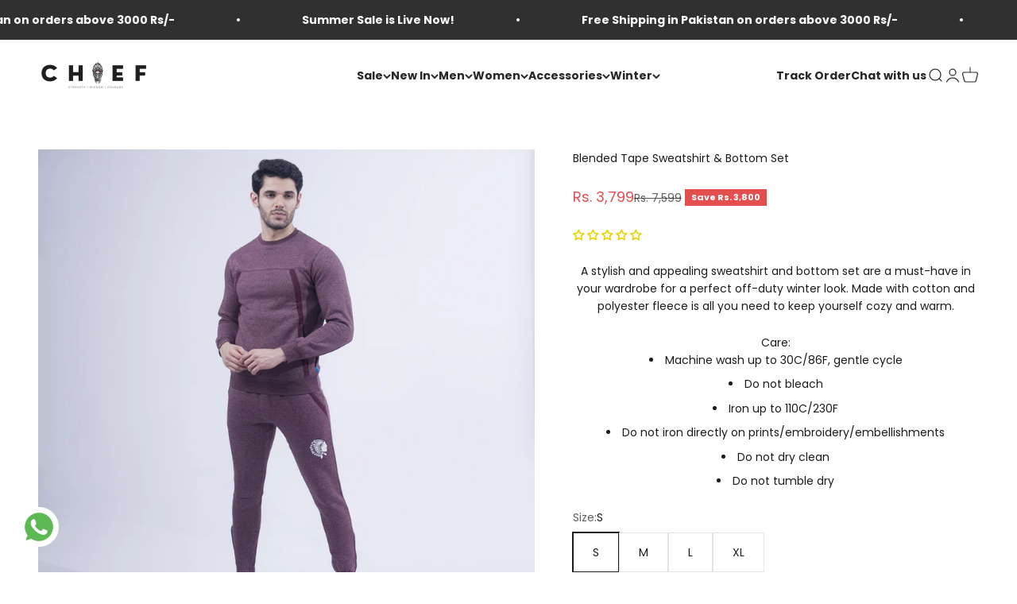

--- FILE ---
content_type: text/html; charset=utf-8
request_url: https://chiefapparel.pk/products/blended-tape-sweatshirt-bottom-set?option_values=72622276744&section_id=template--17935817998472__main
body_size: 6172
content:
<section id="shopify-section-template--17935817998472__main" class="shopify-section shopify-section--main-product"><style>
  #shopify-section-template--17935817998472__main {
    --section-background-hash: 0;
  }

  #shopify-section-template--17935817998472__main + * {
    --previous-section-background-hash: 0;
  }</style><style>
  #shopify-section-template--17935817998472__main {
    --product-grid: auto / minmax(0, 1fr);
    --product-gallery-media-list-grid: auto / auto-flow 100%;
    --product-gallery-media-list-gap: var(--spacing-0-5);
  }

  @media screen and (max-width: 999px) {
    #shopify-section-template--17935817998472__main {
      --section-spacing-block-start: 0px;
    }
  }

  @media screen and (min-width: 1000px) {
    #shopify-section-template--17935817998472__main {--product-grid: auto / minmax(0, 1.1fr) minmax(0, 0.9fr);
      --product-gallery-media-list-grid: auto-flow dense / repeat(2, minmax(0, 1fr));
      --product-gallery-media-list-gap: calc(var(--grid-gutter) / 2);
    }#shopify-section-template--17935817998472__main .product-gallery__media-list > :not([hidden]) {
        grid-column: span 2;
      }

      #shopify-section-template--17935817998472__main .product-gallery__media-list > :not([hidden]) ~ *:not(.product-gallery__media--expand) {
        grid-column: span 1;
      }}

  @media screen and (min-width: 1400px) {
    #shopify-section-template--17935817998472__main {
      --product-gallery-media-list-gap: var(--grid-gutter);
    }
  }
</style><div class="section section--tight  section-blends section-full text-custom"style="--text-color: 27 27 27;">
  <product-rerender id="product-info-7112071053448-template--17935817998472__main" observe-form="product-form-7112071053448-template--17935817998472__main" allow-partial-rerender>
    <div class="product"><product-gallery form="product-form-7112071053448-template--17935817998472__main" filtered-indexes="[]"allow-zoom="2" class="product-gallery  product-gallery--desktop-grid  product-gallery--mobile-expanded"><div class="product-gallery__ar-wrapper">
    <div class="product-gallery__media-list-wrapper"><media-carousel desktop-mode="grid_highlight" adaptive-height initial-index="0"  id="product-gallery-7112071053448-template--17935817998472__main" class="product-gallery__media-list full-bleed scroll-area md:unbleed"><div class="product-gallery__media  snap-center" data-media-type="image" data-media-id="23482832945288" ><img src="//chiefapparel.pk/cdn/shop/products/17-A_725c6040-7185-46e3-980c-a7e6c7f79783.jpg?v=1665732011&amp;width=1200" alt="Blended Tape Sweatshirt &amp; Bottom Set" srcset="//chiefapparel.pk/cdn/shop/products/17-A_725c6040-7185-46e3-980c-a7e6c7f79783.jpg?v=1665732011&amp;width=200 200w, //chiefapparel.pk/cdn/shop/products/17-A_725c6040-7185-46e3-980c-a7e6c7f79783.jpg?v=1665732011&amp;width=300 300w, //chiefapparel.pk/cdn/shop/products/17-A_725c6040-7185-46e3-980c-a7e6c7f79783.jpg?v=1665732011&amp;width=400 400w, //chiefapparel.pk/cdn/shop/products/17-A_725c6040-7185-46e3-980c-a7e6c7f79783.jpg?v=1665732011&amp;width=500 500w, //chiefapparel.pk/cdn/shop/products/17-A_725c6040-7185-46e3-980c-a7e6c7f79783.jpg?v=1665732011&amp;width=600 600w, //chiefapparel.pk/cdn/shop/products/17-A_725c6040-7185-46e3-980c-a7e6c7f79783.jpg?v=1665732011&amp;width=700 700w, //chiefapparel.pk/cdn/shop/products/17-A_725c6040-7185-46e3-980c-a7e6c7f79783.jpg?v=1665732011&amp;width=800 800w, //chiefapparel.pk/cdn/shop/products/17-A_725c6040-7185-46e3-980c-a7e6c7f79783.jpg?v=1665732011&amp;width=1000 1000w, //chiefapparel.pk/cdn/shop/products/17-A_725c6040-7185-46e3-980c-a7e6c7f79783.jpg?v=1665732011&amp;width=1200 1200w" width="1200" height="1200" loading="eager" fetchpriority="high" sizes="(max-width: 740px) calc(100vw - 40px), (max-width: 999px) calc(100vw - 64px), min(1200px, 60vw)" class="rounded"><div class="product-gallery__zoom hidden md:block">
                <button type="button" is="product-zoom-button" class="circle-button circle-button--fill ring">
                  <span class="sr-only">Zoom</span><svg role="presentation" fill="none" stroke-width="2" focusable="false" width="15" height="15" class="icon icon-image-zoom" viewBox="0 0 15 15">
        <circle cx="7.067" cy="7.067" r="6.067" stroke="currentColor"></circle>
        <path d="M11.4 11.4 14 14" stroke="currentColor" stroke-linecap="round" stroke-linejoin="round"></path>
        <path d="M7 4v6M4 7h6" stroke="currentColor"></path>
      </svg></button>
              </div></div><div class="product-gallery__media  snap-center" data-media-type="image" data-media-id="23482833010824" ><img src="//chiefapparel.pk/cdn/shop/products/17-C_f9850e1f-8d18-43c3-88aa-48527d326812.jpg?v=1673869765&amp;width=1200" alt="Blended Tape Sweatshirt &amp; Bottom Set" srcset="//chiefapparel.pk/cdn/shop/products/17-C_f9850e1f-8d18-43c3-88aa-48527d326812.jpg?v=1673869765&amp;width=200 200w, //chiefapparel.pk/cdn/shop/products/17-C_f9850e1f-8d18-43c3-88aa-48527d326812.jpg?v=1673869765&amp;width=300 300w, //chiefapparel.pk/cdn/shop/products/17-C_f9850e1f-8d18-43c3-88aa-48527d326812.jpg?v=1673869765&amp;width=400 400w, //chiefapparel.pk/cdn/shop/products/17-C_f9850e1f-8d18-43c3-88aa-48527d326812.jpg?v=1673869765&amp;width=500 500w, //chiefapparel.pk/cdn/shop/products/17-C_f9850e1f-8d18-43c3-88aa-48527d326812.jpg?v=1673869765&amp;width=600 600w, //chiefapparel.pk/cdn/shop/products/17-C_f9850e1f-8d18-43c3-88aa-48527d326812.jpg?v=1673869765&amp;width=700 700w, //chiefapparel.pk/cdn/shop/products/17-C_f9850e1f-8d18-43c3-88aa-48527d326812.jpg?v=1673869765&amp;width=800 800w, //chiefapparel.pk/cdn/shop/products/17-C_f9850e1f-8d18-43c3-88aa-48527d326812.jpg?v=1673869765&amp;width=1000 1000w, //chiefapparel.pk/cdn/shop/products/17-C_f9850e1f-8d18-43c3-88aa-48527d326812.jpg?v=1673869765&amp;width=1200 1200w" width="1200" height="1200" loading="lazy" fetchpriority="auto" sizes="(max-width: 740px) calc(100vw - 40px), (max-width: 999px) calc(100vw - 64px), min(580px, 30vw)" class="rounded"><div class="product-gallery__zoom hidden md:block">
                <button type="button" is="product-zoom-button" class="circle-button circle-button--fill ring">
                  <span class="sr-only">Zoom</span><svg role="presentation" fill="none" stroke-width="2" focusable="false" width="15" height="15" class="icon icon-image-zoom" viewBox="0 0 15 15">
        <circle cx="7.067" cy="7.067" r="6.067" stroke="currentColor"></circle>
        <path d="M11.4 11.4 14 14" stroke="currentColor" stroke-linecap="round" stroke-linejoin="round"></path>
        <path d="M7 4v6M4 7h6" stroke="currentColor"></path>
      </svg></button>
              </div></div><div class="product-gallery__media  snap-center" data-media-type="image" data-media-id="23482832978056" ><img src="//chiefapparel.pk/cdn/shop/products/17-B_f20b682d-a1c4-484a-9cd5-c8eb1f154ebf.jpg?v=1673869765&amp;width=1200" alt="Blended Tape Sweatshirt &amp; Bottom Set" srcset="//chiefapparel.pk/cdn/shop/products/17-B_f20b682d-a1c4-484a-9cd5-c8eb1f154ebf.jpg?v=1673869765&amp;width=200 200w, //chiefapparel.pk/cdn/shop/products/17-B_f20b682d-a1c4-484a-9cd5-c8eb1f154ebf.jpg?v=1673869765&amp;width=300 300w, //chiefapparel.pk/cdn/shop/products/17-B_f20b682d-a1c4-484a-9cd5-c8eb1f154ebf.jpg?v=1673869765&amp;width=400 400w, //chiefapparel.pk/cdn/shop/products/17-B_f20b682d-a1c4-484a-9cd5-c8eb1f154ebf.jpg?v=1673869765&amp;width=500 500w, //chiefapparel.pk/cdn/shop/products/17-B_f20b682d-a1c4-484a-9cd5-c8eb1f154ebf.jpg?v=1673869765&amp;width=600 600w, //chiefapparel.pk/cdn/shop/products/17-B_f20b682d-a1c4-484a-9cd5-c8eb1f154ebf.jpg?v=1673869765&amp;width=700 700w, //chiefapparel.pk/cdn/shop/products/17-B_f20b682d-a1c4-484a-9cd5-c8eb1f154ebf.jpg?v=1673869765&amp;width=800 800w, //chiefapparel.pk/cdn/shop/products/17-B_f20b682d-a1c4-484a-9cd5-c8eb1f154ebf.jpg?v=1673869765&amp;width=1000 1000w, //chiefapparel.pk/cdn/shop/products/17-B_f20b682d-a1c4-484a-9cd5-c8eb1f154ebf.jpg?v=1673869765&amp;width=1200 1200w" width="1200" height="1200" loading="lazy" fetchpriority="auto" sizes="(max-width: 740px) calc(100vw - 40px), (max-width: 999px) calc(100vw - 64px), min(580px, 30vw)" class="rounded"><div class="product-gallery__zoom hidden md:block">
                <button type="button" is="product-zoom-button" class="circle-button circle-button--fill ring">
                  <span class="sr-only">Zoom</span><svg role="presentation" fill="none" stroke-width="2" focusable="false" width="15" height="15" class="icon icon-image-zoom" viewBox="0 0 15 15">
        <circle cx="7.067" cy="7.067" r="6.067" stroke="currentColor"></circle>
        <path d="M11.4 11.4 14 14" stroke="currentColor" stroke-linecap="round" stroke-linejoin="round"></path>
        <path d="M7 4v6M4 7h6" stroke="currentColor"></path>
      </svg></button>
              </div></div><div class="product-gallery__media  snap-center" data-media-type="image" data-media-id="23482833043592" ><img src="//chiefapparel.pk/cdn/shop/products/17-D_2b7bcf41-a4ff-43c1-a30c-61f29d9042f2.jpg?v=1665732012&amp;width=1200" alt="Blended Tape Sweatshirt &amp; Bottom Set" srcset="//chiefapparel.pk/cdn/shop/products/17-D_2b7bcf41-a4ff-43c1-a30c-61f29d9042f2.jpg?v=1665732012&amp;width=200 200w, //chiefapparel.pk/cdn/shop/products/17-D_2b7bcf41-a4ff-43c1-a30c-61f29d9042f2.jpg?v=1665732012&amp;width=300 300w, //chiefapparel.pk/cdn/shop/products/17-D_2b7bcf41-a4ff-43c1-a30c-61f29d9042f2.jpg?v=1665732012&amp;width=400 400w, //chiefapparel.pk/cdn/shop/products/17-D_2b7bcf41-a4ff-43c1-a30c-61f29d9042f2.jpg?v=1665732012&amp;width=500 500w, //chiefapparel.pk/cdn/shop/products/17-D_2b7bcf41-a4ff-43c1-a30c-61f29d9042f2.jpg?v=1665732012&amp;width=600 600w, //chiefapparel.pk/cdn/shop/products/17-D_2b7bcf41-a4ff-43c1-a30c-61f29d9042f2.jpg?v=1665732012&amp;width=700 700w, //chiefapparel.pk/cdn/shop/products/17-D_2b7bcf41-a4ff-43c1-a30c-61f29d9042f2.jpg?v=1665732012&amp;width=800 800w, //chiefapparel.pk/cdn/shop/products/17-D_2b7bcf41-a4ff-43c1-a30c-61f29d9042f2.jpg?v=1665732012&amp;width=1000 1000w, //chiefapparel.pk/cdn/shop/products/17-D_2b7bcf41-a4ff-43c1-a30c-61f29d9042f2.jpg?v=1665732012&amp;width=1200 1200w" width="1200" height="1200" loading="lazy" fetchpriority="auto" sizes="(max-width: 740px) calc(100vw - 40px), (max-width: 999px) calc(100vw - 64px), min(580px, 30vw)" class="rounded"><div class="product-gallery__zoom hidden md:block">
                <button type="button" is="product-zoom-button" class="circle-button circle-button--fill ring">
                  <span class="sr-only">Zoom</span><svg role="presentation" fill="none" stroke-width="2" focusable="false" width="15" height="15" class="icon icon-image-zoom" viewBox="0 0 15 15">
        <circle cx="7.067" cy="7.067" r="6.067" stroke="currentColor"></circle>
        <path d="M11.4 11.4 14 14" stroke="currentColor" stroke-linecap="round" stroke-linejoin="round"></path>
        <path d="M7 4v6M4 7h6" stroke="currentColor"></path>
      </svg></button>
              </div></div></media-carousel><div class="product-gallery__zoom md:hidden">
          <button type="button" is="product-zoom-button" class="circle-button circle-button--fill ring">
            <span class="sr-only">Zoom</span><svg role="presentation" fill="none" stroke-width="2" focusable="false" width="15" height="15" class="icon icon-image-zoom" viewBox="0 0 15 15">
        <circle cx="7.067" cy="7.067" r="6.067" stroke="currentColor"></circle>
        <path d="M11.4 11.4 14 14" stroke="currentColor" stroke-linecap="round" stroke-linejoin="round"></path>
        <path d="M7 4v6M4 7h6" stroke="currentColor"></path>
      </svg></button>
        </div></div></div><scroll-shadow class="product-gallery__thumbnail-list-wrapper">
        <page-dots align-selected class="product-gallery__thumbnail-list scroll-area bleed md:unbleed" aria-controls="product-gallery-7112071053448-template--17935817998472__main"><button type="button" class="product-gallery__thumbnail"  aria-current="true" aria-label="Go to item 1"><img src="//chiefapparel.pk/cdn/shop/products/17-A_725c6040-7185-46e3-980c-a7e6c7f79783.jpg?v=1665732011&amp;width=1200" alt="Blended Tape Sweatshirt &amp; Bottom Set" srcset="//chiefapparel.pk/cdn/shop/products/17-A_725c6040-7185-46e3-980c-a7e6c7f79783.jpg?v=1665732011&amp;width=56 56w, //chiefapparel.pk/cdn/shop/products/17-A_725c6040-7185-46e3-980c-a7e6c7f79783.jpg?v=1665732011&amp;width=64 64w, //chiefapparel.pk/cdn/shop/products/17-A_725c6040-7185-46e3-980c-a7e6c7f79783.jpg?v=1665732011&amp;width=112 112w, //chiefapparel.pk/cdn/shop/products/17-A_725c6040-7185-46e3-980c-a7e6c7f79783.jpg?v=1665732011&amp;width=128 128w, //chiefapparel.pk/cdn/shop/products/17-A_725c6040-7185-46e3-980c-a7e6c7f79783.jpg?v=1665732011&amp;width=168 168w, //chiefapparel.pk/cdn/shop/products/17-A_725c6040-7185-46e3-980c-a7e6c7f79783.jpg?v=1665732011&amp;width=192 192w" width="1200" height="1200" loading="lazy" sizes="(max-width: 699px) 56px, 64px" class="object-contain rounded-sm">
            </button><button type="button" class="product-gallery__thumbnail"  aria-current="false" aria-label="Go to item 2"><img src="//chiefapparel.pk/cdn/shop/products/17-C_f9850e1f-8d18-43c3-88aa-48527d326812.jpg?v=1673869765&amp;width=1200" alt="Blended Tape Sweatshirt &amp; Bottom Set" srcset="//chiefapparel.pk/cdn/shop/products/17-C_f9850e1f-8d18-43c3-88aa-48527d326812.jpg?v=1673869765&amp;width=56 56w, //chiefapparel.pk/cdn/shop/products/17-C_f9850e1f-8d18-43c3-88aa-48527d326812.jpg?v=1673869765&amp;width=64 64w, //chiefapparel.pk/cdn/shop/products/17-C_f9850e1f-8d18-43c3-88aa-48527d326812.jpg?v=1673869765&amp;width=112 112w, //chiefapparel.pk/cdn/shop/products/17-C_f9850e1f-8d18-43c3-88aa-48527d326812.jpg?v=1673869765&amp;width=128 128w, //chiefapparel.pk/cdn/shop/products/17-C_f9850e1f-8d18-43c3-88aa-48527d326812.jpg?v=1673869765&amp;width=168 168w, //chiefapparel.pk/cdn/shop/products/17-C_f9850e1f-8d18-43c3-88aa-48527d326812.jpg?v=1673869765&amp;width=192 192w" width="1200" height="1200" loading="lazy" sizes="(max-width: 699px) 56px, 64px" class="object-contain rounded-sm">
            </button><button type="button" class="product-gallery__thumbnail"  aria-current="false" aria-label="Go to item 3"><img src="//chiefapparel.pk/cdn/shop/products/17-B_f20b682d-a1c4-484a-9cd5-c8eb1f154ebf.jpg?v=1673869765&amp;width=1200" alt="Blended Tape Sweatshirt &amp; Bottom Set" srcset="//chiefapparel.pk/cdn/shop/products/17-B_f20b682d-a1c4-484a-9cd5-c8eb1f154ebf.jpg?v=1673869765&amp;width=56 56w, //chiefapparel.pk/cdn/shop/products/17-B_f20b682d-a1c4-484a-9cd5-c8eb1f154ebf.jpg?v=1673869765&amp;width=64 64w, //chiefapparel.pk/cdn/shop/products/17-B_f20b682d-a1c4-484a-9cd5-c8eb1f154ebf.jpg?v=1673869765&amp;width=112 112w, //chiefapparel.pk/cdn/shop/products/17-B_f20b682d-a1c4-484a-9cd5-c8eb1f154ebf.jpg?v=1673869765&amp;width=128 128w, //chiefapparel.pk/cdn/shop/products/17-B_f20b682d-a1c4-484a-9cd5-c8eb1f154ebf.jpg?v=1673869765&amp;width=168 168w, //chiefapparel.pk/cdn/shop/products/17-B_f20b682d-a1c4-484a-9cd5-c8eb1f154ebf.jpg?v=1673869765&amp;width=192 192w" width="1200" height="1200" loading="lazy" sizes="(max-width: 699px) 56px, 64px" class="object-contain rounded-sm">
            </button><button type="button" class="product-gallery__thumbnail"  aria-current="false" aria-label="Go to item 4"><img src="//chiefapparel.pk/cdn/shop/products/17-D_2b7bcf41-a4ff-43c1-a30c-61f29d9042f2.jpg?v=1665732012&amp;width=1200" alt="Blended Tape Sweatshirt &amp; Bottom Set" srcset="//chiefapparel.pk/cdn/shop/products/17-D_2b7bcf41-a4ff-43c1-a30c-61f29d9042f2.jpg?v=1665732012&amp;width=56 56w, //chiefapparel.pk/cdn/shop/products/17-D_2b7bcf41-a4ff-43c1-a30c-61f29d9042f2.jpg?v=1665732012&amp;width=64 64w, //chiefapparel.pk/cdn/shop/products/17-D_2b7bcf41-a4ff-43c1-a30c-61f29d9042f2.jpg?v=1665732012&amp;width=112 112w, //chiefapparel.pk/cdn/shop/products/17-D_2b7bcf41-a4ff-43c1-a30c-61f29d9042f2.jpg?v=1665732012&amp;width=128 128w, //chiefapparel.pk/cdn/shop/products/17-D_2b7bcf41-a4ff-43c1-a30c-61f29d9042f2.jpg?v=1665732012&amp;width=168 168w, //chiefapparel.pk/cdn/shop/products/17-D_2b7bcf41-a4ff-43c1-a30c-61f29d9042f2.jpg?v=1665732012&amp;width=192 192w" width="1200" height="1200" loading="lazy" sizes="(max-width: 699px) 56px, 64px" class="object-contain rounded-sm">
            </button></page-dots>
      </scroll-shadow></product-gallery><safe-sticky class="product-info"><div class="product-info__block-item" data-block-id="title" data-block-type="title" ><h1 class="product-info__title h2">Blended Tape Sweatshirt & Bottom Set</h1></div><div class="product-info__block-item" data-block-id="price" data-block-type="price" ><div class="product-info__price">
              <div class="rating-with-text"><price-list class="price-list price-list--lg "><sale-price class="text-lg text-on-sale">
      <span class="sr-only">Sale price</span>Rs. 3,799</sale-price><compare-at-price class="text-subdued line-through">
        <span class="sr-only">Regular price</span>Rs. 7,599</compare-at-price></price-list><div class="product-info__badge-list"><on-sale-badge class="badge badge--on-sale">Save Rs. 3,800</on-sale-badge></div></div></div></div><div class="product-info__block-item" data-block-id="AMytRU0JxZDY4UDUyQ__judgeme_preview_badge_product_page_4d09f6ae-1" data-block-type="@app" ><div id="shopify-block-AMytRU0JxZDY4UDUyQ__judgeme_preview_badge_product_page_4d09f6ae" class="shopify-block shopify-app-block">
<div class='jdgm-widget jdgm-preview-badge'
    data-id='7112071053448'
    data-template='manual-installation'>
  
</div>




</div></div><div class="product-info__block-item" data-block-id="rating" data-block-type="rating" ><div class="product-info__rating"></div></div><div class="product-info__block-item" data-block-id="description" data-block-type="description" ><div class="product-info__description">
                <div class="prose"><p>A stylish and appealing sweatshirt and bottom set are a must-have in your wardrobe for a perfect off-duty winter look. Made with cotton and polyester fleece is all you need to keep yourself cozy and warm.</p>
<p>Care:</p>
<ul>
<li>Machine wash up to 30C/86F, gentle cycle</li>
<li>Do not bleach</li>
<li>Iron up to 110C/230F</li>
<li>Do not iron directly on prints/embroidery/embellishments</li>
<li>Do not dry clean</li>
<li>Do not tumble dry</li>
</ul></div>
              </div></div><div class="product-info__block-item" data-block-id="34f11a8b-e333-4363-ab8c-8aea6f5842b3" data-block-type="product-variations" ></div><div class="product-info__block-item" data-block-id="variant_picker" data-block-type="variant-picker" ><div class="product-info__variant-picker"><variant-picker class="variant-picker" section-id="template--17935817998472__main" handle="blended-tape-sweatshirt-bottom-set" form-id="product-form-7112071053448-template--17935817998472__main" update-url><script data-variant type="application/json">{"id":40825129664648,"title":"M","option1":"M","option2":null,"option3":null,"sku":"61121200","requires_shipping":true,"taxable":true,"featured_image":null,"available":true,"name":"Blended Tape Sweatshirt \u0026 Bottom Set - M","public_title":"M","options":["M"],"price":379900,"weight":0,"compare_at_price":759900,"inventory_management":"shopify","barcode":"40825129664648","requires_selling_plan":false,"selling_plan_allocations":[]}</script>

      <fieldset class="variant-picker__option">
        <div class="variant-picker__option-info">
          <div class="h-stack gap-2">
            <legend class="text-subdued">Size:</legend>
            <span>M</span>
          </div>

          
            <div data-app="eastsideco_sizeGuides"
                class="text-sm text-subdued"
                data-shop="chiefapparel-pk.myshopify.com"
                data-tags="Men,men-sweatshirt,newyear,saleWinter,Tracksuit"
                data-metafields=""
                data-popup="link">
            </div>
          
</div><div >
            <div class="variant-picker__option-values wrap gap-2">
              <input class="sr-only" type="radio" name="product-form-7112071053448-template--17935817998472__main-option1" id="option-value-1-template--17935817998472__main-product-form-7112071053448-template--17935817998472__main-option1-72622243976" value="72622243976" form="product-form-7112071053448-template--17935817998472__main"    data-option-position="1" ><label class="block-swatch  " for="option-value-1-template--17935817998472__main-product-form-7112071053448-template--17935817998472__main-option1-72622243976"><span>S</span>
    </label><input class="sr-only" type="radio" name="product-form-7112071053448-template--17935817998472__main-option1" id="option-value-2-template--17935817998472__main-product-form-7112071053448-template--17935817998472__main-option1-72622276744" value="72622276744" form="product-form-7112071053448-template--17935817998472__main" checked="checked"   data-option-position="1" ><label class="block-swatch  " for="option-value-2-template--17935817998472__main-product-form-7112071053448-template--17935817998472__main-option1-72622276744"><span>M</span>
    </label><input class="sr-only" type="radio" name="product-form-7112071053448-template--17935817998472__main-option1" id="option-value-3-template--17935817998472__main-product-form-7112071053448-template--17935817998472__main-option1-72622309512" value="72622309512" form="product-form-7112071053448-template--17935817998472__main"    data-option-position="1" ><label class="block-swatch  " for="option-value-3-template--17935817998472__main-product-form-7112071053448-template--17935817998472__main-option1-72622309512"><span>L</span>
    </label><input class="sr-only" type="radio" name="product-form-7112071053448-template--17935817998472__main-option1" id="option-value-4-template--17935817998472__main-product-form-7112071053448-template--17935817998472__main-option1-72622342280" value="72622342280" form="product-form-7112071053448-template--17935817998472__main"    data-option-position="1" ><label class="block-swatch  " for="option-value-4-template--17935817998472__main-product-form-7112071053448-template--17935817998472__main-option1-72622342280"><span>XL</span>
    </label>
            </div>
          </div></fieldset></variant-picker></div></div><div class="product-info__block-item" data-block-id="quantity_selector" data-block-type="quantity-selector" ><div class="product-info__quantity-selector">
              <div class="form-control">
                <label for="product-form-7112071053448-template--17935817998472__main-quantity" class="block-label text-subdued">Quantity:</label>

                <quantity-selector class="quantity-selector">
                  <button type="button" class="quantity-selector__button" aria-label="Decrease quantity"><svg role="presentation" focusable="false" width="10" height="2" class="icon icon-minus" viewBox="0 0 10 2">
        <path d="M0 0H10V2H0V0Z" fill="currentColor"></path>
      </svg></button>
                  <input id="product-form-7112071053448-template--17935817998472__main-quantity" type="number" is="quantity-input" inputmode="numeric" class="quantity-selector__input" name="quantity" form="product-form-7112071053448-template--17935817998472__main" value="1" step="1" min="1"  autocomplete="off">
                  <button type="button" class="quantity-selector__button" aria-label="Increase quantity"><svg role="presentation" focusable="false" stroke-width="2" width="10" height="10" class="icon icon-plus" viewBox="0 0 12 12">
        <path d="M6 0V12" fill="none" stroke="currentColor"></path>
        <path d="M0 6L12 6" fill="none" stroke="currentColor"></path>
      </svg></button>
                </quantity-selector>
              </div></div></div><div class="product-info__block-item" data-block-id="705845e5-1573-42ab-863c-5c524a9e162b" data-block-type="liquid" ><div class="product-info__liquid">
              <p>
<img src="https://cdn-icons-png.flaticon.com/512/1670/1670915.png" style="height:25px;float:left;margin-right:10px;padding-bottom: 4px;"/>
Get it by <strong><span id="toDate"></span></strong> 
</p>
<script src="//cdnjs.cloudflare.com/ajax/libs/datejs/1.0/date.min.js" type="text/javascript"></script>
<script>
var fromDate = Date.today().addDays(2);
if (fromDate.is().saturday() || fromDate.is().sunday()) {
fromDate = fromDate.next().monday();
}
var toDate = Date.today().addDays(3);
if (toDate.is().saturday() || toDate.is().sunday()) {
toDate = toDate.next().monday();
}
/*document.getElementById('fromDate').innerHTML = fromDate.toString('dddd MMMM dS');*/
document.getElementById('toDate').innerHTML = toDate.toString('dddd MMMM dS');
</script>
            </div></div><div class="product-info__block-item" data-block-id="buy_buttons" data-block-type="buy-buttons" ><div class="product-info__buy-buttons"><form method="post" action="/cart/add" id="product-form-7112071053448-template--17935817998472__main" accept-charset="UTF-8" class="shopify-product-form" enctype="multipart/form-data" is="product-form" data-product-id="7112071053448"><input type="hidden" name="form_type" value="product" /><input type="hidden" name="utf8" value="✓" /><input type="hidden" disabled name="id" value="40825129664648"><div class="v-stack gap-4"><buy-buttons class="buy-buttons buy-buttons--multiple" template="" form="product-form-7112071053448-template--17935817998472__main">
<button type="submit" class="button button--xl button--secondary"
  
  
  
  
  
  
  
  is="custom-button"
 >Add to cart</button><div data-shopify="payment-button" class="shopify-payment-button"> <shopify-accelerated-checkout recommended="null" fallback="{&quot;supports_subs&quot;:true,&quot;supports_def_opts&quot;:true,&quot;name&quot;:&quot;buy_it_now&quot;,&quot;wallet_params&quot;:{}}" access-token="2c34c493899b8e18764e703ae83b79bb" buyer-country="PK" buyer-locale="en" buyer-currency="PKR" variant-params="[{&quot;id&quot;:40825129631880,&quot;requiresShipping&quot;:true},{&quot;id&quot;:40825129664648,&quot;requiresShipping&quot;:true},{&quot;id&quot;:40825129697416,&quot;requiresShipping&quot;:true},{&quot;id&quot;:40825129730184,&quot;requiresShipping&quot;:true}]" shop-id="32449069192" enabled-flags="[&quot;ae0f5bf6&quot;]" > <div class="shopify-payment-button__button" role="button" disabled aria-hidden="true" style="background-color: transparent; border: none"> <div class="shopify-payment-button__skeleton">&nbsp;</div> </div> </shopify-accelerated-checkout> <small id="shopify-buyer-consent" class="hidden" aria-hidden="true" data-consent-type="subscription"> This item is a recurring or deferred purchase. By continuing, I agree to the <span id="shopify-subscription-policy-button">cancellation policy</span> and authorize you to charge my payment method at the prices, frequency and dates listed on this page until my order is fulfilled or I cancel, if permitted. </small> </div><style>
          #product-form-7112071053448-template--17935817998472__main .shopify-payment-button {}
        </style></buy-buttons>
  </div><input type="hidden" name="product-id" value="7112071053448" /><input type="hidden" name="section-id" value="template--17935817998472__main" /></form></div></div><div class="product-info__block-group product-info__offer-list" data-group-type="product-info__offer-list"><div class="product-info__block-item" data-block-id="07482a16-c780-454e-9d1d-e7d8bdc9ce05" data-block-type="offer" ><div class="offer  bg-custom text-custom"style="--background: 228 235 222; --text-color: 112 138 92;" ><div class="text-with-icon"><svg role="presentation" fill="none" focusable="false" stroke-width="1.2" width="40" height="40" class="icon icon-picto-truck" viewBox="0 0 24 24">
        <path d="M19 17.798h1.868a1.714 1.714 0 0 0 1.715-1.715V11.25a3.274 3.274 0 0 0-3.275-3.274H14.395l-.097 7.869" stroke="currentColor" stroke-linecap="round" stroke-linejoin="round"/>
        <path d="M8.71 18.175c1.565 0 3.094-.16 4.572-.321m-9.94-.087a1.78 1.78 0 0 1-1.576-1.56c-.189-1.594-.407-3.256-.407-4.96 0-1.705.216-3.366.405-4.96a1.783 1.783 0 0 1 1.577-1.56c1.725-.186 3.523-.409 5.37-.409s3.644.223 5.368.408a1.783 1.783 0 0 1 1.578 1.56c.066.564.136 1.135.199 1.714" stroke="currentColor"/>
        <path d="M16.061 21.069a2.894 2.894 0 1 1 0-5.793 2.894 2.894 0 0 1 0 5.794v-.001ZM5.832 21.069a2.894 2.894 0 1 1 0-5.792 2.894 2.894 0 0 1 0 5.793v-.001Z" fill="currentColor" fill-opacity=".12" stroke="currentColor" stroke-linecap="round" stroke-linejoin="round"/>
      </svg><span class="bold text-sm">Free Shipping</span></div><div class="prose text-sm"><p>We are providing Free Shipping services all over Pakistan on orders above 4000 Rs/-</p></div></div></div><div class="product-info__block-item" data-block-id="7d7c984e-0ea8-44dd-b49c-09c1eff356d4" data-block-type="offer" ><div class="offer  bg-custom text-custom"style="--background: 240 237 238; --text-color: 227 79 79;" ><div class="text-with-icon"><svg role="presentation" fill="none" focusable="false" stroke-width="1.2" width="36" height="36" class="icon icon-picto-credit-card" viewBox="0 0 24 24">
        <path d="M1.714 16.882c0 1.36 1.063 2.48 2.4 2.71 1.773.307 3.456.714 7.886.714s6.113-.407 7.886-.713c1.337-.232 2.4-1.351 2.4-2.709V6.708c0-1.183-.806-2.203-1.975-2.39A53.325 53.325 0 0 0 12 3.694c-4.43 0-6.114.407-7.887.713-1.337.232-2.4 1.351-2.4 2.709v9.766Z" stroke="currentColor" stroke-linecap="round" stroke-linejoin="round"/>
        <path d="M22.286 9.588H1.714V7.02c0-1.305 1.02-2.378 2.306-2.597.235-.04.466-.08.703-.124 1.584-.288 3.351-.605 7.277-.605 3.69 0 6.617.352 8.39.638 1.12.182 1.896 1.162 1.896 2.297v2.959Z" fill="currentColor" fill-opacity=".12" stroke="currentColor" stroke-linecap="round" stroke-linejoin="round"/>
        <path d="M14.666 15.804h3.485" stroke="currentColor" stroke-linecap="round" stroke-linejoin="round"/>
      </svg><span class="bold text-sm">Secure Payment</span></div><div class="prose text-sm"><p>Visa, Mastercard, Unionpay, Easypaisa, Upaisa & Zindagi</p></div></div></div></div><div class="product-info__block-item" data-block-id="bb6d648d-26a4-4cd9-a94a-2711da446996" data-block-type="associated-products" ><product-recommendations class="block" product="7112071053448" limit="5" intent="complementary"></product-recommendations></div><div class="product-info__block-item" data-block-id="AMkp2N29zYWFXeDdXT__sc_back_in_stock_app_block_jdmAyp-1" data-block-type="@app" ><div id="shopify-block-AMkp2N29zYWFXeDdXT__sc_back_in_stock_app_block_jdmAyp" class="shopify-block shopify-app-block">
  <script data-app="esc-out-of-stock" data-version="3" type="text/json">
    [
      
      {
        "id":40825129631880,
        "title":"S",
        "option1":"S",
        "option2":null,
        "option3":null,
        "sku":"61121200",
        "requires_shipping":true,
        "taxable":true,
        "featured_image":null,
        "available":true,
        "name":" | escape",
        "public_title":" | escape",
        "options":["S"],
        "price":379900,
        "weight":0,
        "compare_at_price":759900,
        "inventory_quantity":11,
        "inventory_management":"shopify",
        "inventory_policy":"deny",
        "barcode":"40825129631880"},
      
      {
        "id":40825129664648,
        "title":"M",
        "option1":"M",
        "option2":null,
        "option3":null,
        "sku":"61121200",
        "requires_shipping":true,
        "taxable":true,
        "featured_image":null,
        "available":true,
        "name":" | escape",
        "public_title":" | escape",
        "options":["M"],
        "price":379900,
        "weight":0,
        "compare_at_price":759900,
        "inventory_quantity":22,
        "inventory_management":"shopify",
        "inventory_policy":"deny",
        "barcode":"40825129664648"},
      
      {
        "id":40825129697416,
        "title":"L",
        "option1":"L",
        "option2":null,
        "option3":null,
        "sku":"61121200",
        "requires_shipping":true,
        "taxable":true,
        "featured_image":null,
        "available":true,
        "name":" | escape",
        "public_title":" | escape",
        "options":["L"],
        "price":379900,
        "weight":0,
        "compare_at_price":759900,
        "inventory_quantity":18,
        "inventory_management":"shopify",
        "inventory_policy":"deny",
        "barcode":"40825129697416"},
      
      {
        "id":40825129730184,
        "title":"XL",
        "option1":"XL",
        "option2":null,
        "option3":null,
        "sku":"61121200",
        "requires_shipping":true,
        "taxable":true,
        "featured_image":null,
        "available":true,
        "name":" | escape",
        "public_title":" | escape",
        "options":["XL"],
        "price":379900,
        "weight":0,
        "compare_at_price":759900,
        "inventory_quantity":10,
        "inventory_management":"shopify",
        "inventory_policy":"deny",
        "barcode":"40825129730184"}
      
    ]
  </script>
  <script data-app="esc-out-of-stock-locale" type="text/json">
    [
      
      
      {"iso_code":"en"}
      
      
    ]
  </script>



</div></div></safe-sticky></div>
  </product-rerender>
</div><product-rerender id="product-form-7112071053448-template--17935817998472__main-sticky-bar" observe-form="product-form-7112071053448-template--17935817998472__main"><product-quick-add form="product-form-7112071053448-template--17935817998472__main" class="product-quick-add"><buy-buttons template="" form="product-form-7112071053448-template--17935817998472__main" class="sm:hidden">
<button type="submit" class="button button--lg button--secondary w-full"
  
  
  
  
  form="product-form-7112071053448-template--17935817998472__main"
  
  
  is="custom-button"
 >Add to cart</button></buy-buttons><div class="product-quick-add__variant  hidden sm:grid"><variant-media widths="80,160" form="product-form-7112071053448-template--17935817998472__main"><img src="//chiefapparel.pk/cdn/shop/products/17-A_725c6040-7185-46e3-980c-a7e6c7f79783.jpg?v=1665732011&amp;width=1200" alt="Blended Tape Sweatshirt &amp; Bottom Set" srcset="//chiefapparel.pk/cdn/shop/products/17-A_725c6040-7185-46e3-980c-a7e6c7f79783.jpg?v=1665732011&amp;width=80 80w, //chiefapparel.pk/cdn/shop/products/17-A_725c6040-7185-46e3-980c-a7e6c7f79783.jpg?v=1665732011&amp;width=160 160w" width="1200" height="1200" loading="lazy" sizes="80px" class="rounded-xs"></variant-media><div class="v-stack gap-0.5"><a href="/products/blended-tape-sweatshirt-bottom-set" class="bold truncate-text">Blended Tape Sweatshirt & Bottom Set</a><price-list class="price-list  "><sale-price class="text-on-sale">
      <span class="sr-only">Sale price</span>Rs. 3,799</sale-price><compare-at-price class="text-subdued line-through">
        <span class="sr-only">Regular price</span>Rs. 7,599</compare-at-price></price-list></div>

          <buy-buttons template="" form="product-form-7112071053448-template--17935817998472__main" force-secondary-button>
<button type="submit" class="button button--secondary"
  
  
  
  
  form="product-form-7112071053448-template--17935817998472__main"
  
  
  is="custom-button"
 >Add to cart</button></buy-buttons>
        </div>
      </product-quick-add></product-rerender><style>
  .btn--buy-on-whatsapp {
    display: block;
    bottom: 20px;
    left: 0;
    right: auto;
    width: fit-content;
    position: fixed;
    transition: all 0.3s ease;
    z-index: 99;
    background: none;
}
  a.btn.btn--buy-on-whatsapp:hover{
    border : none;
    box-shadow : none !important;
  }
  @media (max-width : 768px){
    .btn--buy-on-whatsapp {
      bottom : 70px;
    }
  }
</style>




<a href="https://wa.me/+923086896157?text=Hello,%20I%20would%20like%20to%20buy%20this%20product:%20Blended+Tape+Sweatshirt+%26+Bottom+Set%20https%3A%2F%2Fchiefapparel.pk%2Fproducts%2Fblended-tape-sweatshirt-bottom-set" class="btn btn--buy-on-whatsapp" target="_blank">
  <img src="https://cdn.shopify.com/s/files/1/0324/4906/9192/files/whatsapp_1e3d621e-903c-453f-b622-8fdcc7c8ea85.png?v=1732273848" height="50px" width="50px">
</a>

<template id="quick-buy-content"><product-rerender id="quick-buy-modal-content" observe-form="quick-buy-form-7112071053448-template--17935817998472__main">
    <div class="quick-buy-drawer__variant text-start h-stack gap-6" slot="header"><variant-media widths="80,160" form="quick-buy-form-7112071053448-template--17935817998472__main"><img src="//chiefapparel.pk/cdn/shop/products/17-A_725c6040-7185-46e3-980c-a7e6c7f79783.jpg?v=1665732011&amp;width=1200" alt="Blended Tape Sweatshirt &amp; Bottom Set" srcset="//chiefapparel.pk/cdn/shop/products/17-A_725c6040-7185-46e3-980c-a7e6c7f79783.jpg?v=1665732011&amp;width=80 80w, //chiefapparel.pk/cdn/shop/products/17-A_725c6040-7185-46e3-980c-a7e6c7f79783.jpg?v=1665732011&amp;width=160 160w" width="1200" height="1200" loading="lazy" sizes="80px" class="quick-buy-drawer__media rounded-xs"></variant-media><div class="v-stack gap-0.5">
        <a href="/products/blended-tape-sweatshirt-bottom-set" class="bold justify-self-start">Blended Tape Sweatshirt & Bottom Set</a><price-list class="price-list  "><sale-price class="text-on-sale">
      <span class="sr-only">Sale price</span>Rs. 3,799</sale-price><compare-at-price class="text-subdued line-through">
        <span class="sr-only">Regular price</span>Rs. 7,599</compare-at-price></price-list></div>
    </div>

    <div class="quick-buy-drawer__info"><div class="product-short-des">
  <p>A stylish and appealing sweatshirt and bottom set are a must-have in your wardrobe for a perfect off-duty winter look. Made with cotton and polyester fleece is all you need...</p>
</div><div id="shopify-block-AMytRU0JxZDY4UDUyQ__judgeme_preview_badge_product_page_4d09f6ae-1" class="shopify-block shopify-app-block">
<div class='jdgm-widget jdgm-preview-badge'
    data-id='7112071053448'
    data-template='manual-installation'>
  
</div>




</div><variant-picker class="variant-picker" section-id="template--17935817998472__main" handle="blended-tape-sweatshirt-bottom-set" form-id="quick-buy-form-7112071053448-template--17935817998472__main" ><script data-variant type="application/json">{"id":40825129664648,"title":"M","option1":"M","option2":null,"option3":null,"sku":"61121200","requires_shipping":true,"taxable":true,"featured_image":null,"available":true,"name":"Blended Tape Sweatshirt \u0026 Bottom Set - M","public_title":"M","options":["M"],"price":379900,"weight":0,"compare_at_price":759900,"inventory_management":"shopify","barcode":"40825129664648","requires_selling_plan":false,"selling_plan_allocations":[]}</script>

      <fieldset class="variant-picker__option">
        <div class="variant-picker__option-info">
          <div class="h-stack gap-2">
            <legend class="text-subdued">Size:</legend>
            <span>M</span>
          </div>

          
            <div data-app="eastsideco_sizeGuides"
                class="text-sm text-subdued"
                data-shop="chiefapparel-pk.myshopify.com"
                data-tags="Men,men-sweatshirt,newyear,saleWinter,Tracksuit"
                data-metafields=""
                data-popup="link">
            </div>
          
</div><div >
            <div class="variant-picker__option-values wrap gap-2">
              <input class="sr-only" type="radio" name="quick-buy-form-7112071053448-template--17935817998472__main-option1" id="option-value-1-template--17935817998472__main-quick-buy-form-7112071053448-template--17935817998472__main-option1-72622243976" value="72622243976" form="quick-buy-form-7112071053448-template--17935817998472__main"    data-option-position="1" ><label class="block-swatch  " for="option-value-1-template--17935817998472__main-quick-buy-form-7112071053448-template--17935817998472__main-option1-72622243976"><span>S</span>
    </label><input class="sr-only" type="radio" name="quick-buy-form-7112071053448-template--17935817998472__main-option1" id="option-value-2-template--17935817998472__main-quick-buy-form-7112071053448-template--17935817998472__main-option1-72622276744" value="72622276744" form="quick-buy-form-7112071053448-template--17935817998472__main" checked="checked"   data-option-position="1" ><label class="block-swatch  " for="option-value-2-template--17935817998472__main-quick-buy-form-7112071053448-template--17935817998472__main-option1-72622276744"><span>M</span>
    </label><input class="sr-only" type="radio" name="quick-buy-form-7112071053448-template--17935817998472__main-option1" id="option-value-3-template--17935817998472__main-quick-buy-form-7112071053448-template--17935817998472__main-option1-72622309512" value="72622309512" form="quick-buy-form-7112071053448-template--17935817998472__main"    data-option-position="1" ><label class="block-swatch  " for="option-value-3-template--17935817998472__main-quick-buy-form-7112071053448-template--17935817998472__main-option1-72622309512"><span>L</span>
    </label><input class="sr-only" type="radio" name="quick-buy-form-7112071053448-template--17935817998472__main-option1" id="option-value-4-template--17935817998472__main-quick-buy-form-7112071053448-template--17935817998472__main-option1-72622342280" value="72622342280" form="quick-buy-form-7112071053448-template--17935817998472__main"    data-option-position="1" ><label class="block-swatch  " for="option-value-4-template--17935817998472__main-quick-buy-form-7112071053448-template--17935817998472__main-option1-72622342280"><span>XL</span>
    </label>
            </div>
          </div></fieldset></variant-picker><form method="post" action="/cart/add" id="quick-buy-form-7112071053448-template--17935817998472__main" accept-charset="UTF-8" class="shopify-product-form" enctype="multipart/form-data" is="product-form" data-product-id="7112071053448"><input type="hidden" name="form_type" value="product" /><input type="hidden" name="utf8" value="✓" /><input type="hidden" disabled name="id" value="40825129664648"><div class="v-stack gap-4"><buy-buttons class="buy-buttons buy-buttons--multiple" template="" form="quick-buy-form-7112071053448-template--17935817998472__main">
<button type="submit" class="button button--lg button--secondary"
  
  
  
  
  
  
  
  is="custom-button"
 >Add to cart</button><div data-shopify="payment-button" class="shopify-payment-button"> <shopify-accelerated-checkout recommended="null" fallback="{&quot;supports_subs&quot;:true,&quot;supports_def_opts&quot;:true,&quot;name&quot;:&quot;buy_it_now&quot;,&quot;wallet_params&quot;:{}}" access-token="2c34c493899b8e18764e703ae83b79bb" buyer-country="PK" buyer-locale="en" buyer-currency="PKR" variant-params="[{&quot;id&quot;:40825129631880,&quot;requiresShipping&quot;:true},{&quot;id&quot;:40825129664648,&quot;requiresShipping&quot;:true},{&quot;id&quot;:40825129697416,&quot;requiresShipping&quot;:true},{&quot;id&quot;:40825129730184,&quot;requiresShipping&quot;:true}]" shop-id="32449069192" enabled-flags="[&quot;ae0f5bf6&quot;]" > <div class="shopify-payment-button__button" role="button" disabled aria-hidden="true" style="background-color: transparent; border: none"> <div class="shopify-payment-button__skeleton">&nbsp;</div> </div> </shopify-accelerated-checkout> <small id="shopify-buyer-consent" class="hidden" aria-hidden="true" data-consent-type="subscription"> This item is a recurring or deferred purchase. By continuing, I agree to the <span id="shopify-subscription-policy-button">cancellation policy</span> and authorize you to charge my payment method at the prices, frequency and dates listed on this page until my order is fulfilled or I cancel, if permitted. </small> </div><style>
          #quick-buy-form-7112071053448-template--17935817998472__main .shopify-payment-button {}
        </style></buy-buttons>
  </div><input type="hidden" name="product-id" value="7112071053448" /><input type="hidden" name="section-id" value="template--17935817998472__main" /></form><div id="shopify-block-AMkp2N29zYWFXeDdXT__sc_back_in_stock_app_block_jdmAyp-1" class="shopify-block shopify-app-block">
  <script data-app="esc-out-of-stock" data-version="3" type="text/json">
    [
      
      {
        "id":40825129631880,
        "title":"S",
        "option1":"S",
        "option2":null,
        "option3":null,
        "sku":"61121200",
        "requires_shipping":true,
        "taxable":true,
        "featured_image":null,
        "available":true,
        "name":" | escape",
        "public_title":" | escape",
        "options":["S"],
        "price":379900,
        "weight":0,
        "compare_at_price":759900,
        "inventory_quantity":11,
        "inventory_management":"shopify",
        "inventory_policy":"deny",
        "barcode":"40825129631880"},
      
      {
        "id":40825129664648,
        "title":"M",
        "option1":"M",
        "option2":null,
        "option3":null,
        "sku":"61121200",
        "requires_shipping":true,
        "taxable":true,
        "featured_image":null,
        "available":true,
        "name":" | escape",
        "public_title":" | escape",
        "options":["M"],
        "price":379900,
        "weight":0,
        "compare_at_price":759900,
        "inventory_quantity":22,
        "inventory_management":"shopify",
        "inventory_policy":"deny",
        "barcode":"40825129664648"},
      
      {
        "id":40825129697416,
        "title":"L",
        "option1":"L",
        "option2":null,
        "option3":null,
        "sku":"61121200",
        "requires_shipping":true,
        "taxable":true,
        "featured_image":null,
        "available":true,
        "name":" | escape",
        "public_title":" | escape",
        "options":["L"],
        "price":379900,
        "weight":0,
        "compare_at_price":759900,
        "inventory_quantity":18,
        "inventory_management":"shopify",
        "inventory_policy":"deny",
        "barcode":"40825129697416"},
      
      {
        "id":40825129730184,
        "title":"XL",
        "option1":"XL",
        "option2":null,
        "option3":null,
        "sku":"61121200",
        "requires_shipping":true,
        "taxable":true,
        "featured_image":null,
        "available":true,
        "name":" | escape",
        "public_title":" | escape",
        "options":["XL"],
        "price":379900,
        "weight":0,
        "compare_at_price":759900,
        "inventory_quantity":10,
        "inventory_management":"shopify",
        "inventory_policy":"deny",
        "barcode":"40825129730184"}
      
    ]
  </script>
  <script data-app="esc-out-of-stock-locale" type="text/json">
    [
      
      
      {"iso_code":"en"}
      
      
    ]
  </script>



</div></div>
  </product-rerender>
</template></section>

--- FILE ---
content_type: text/html; charset=utf-8
request_url: https://chiefapparel.pk/products/blended-tape-sweatshirt-bottom-set?option_values=72622309512&section_id=template--17935817998472__main
body_size: 6339
content:
<section id="shopify-section-template--17935817998472__main" class="shopify-section shopify-section--main-product"><style>
  #shopify-section-template--17935817998472__main {
    --section-background-hash: 0;
  }

  #shopify-section-template--17935817998472__main + * {
    --previous-section-background-hash: 0;
  }</style><style>
  #shopify-section-template--17935817998472__main {
    --product-grid: auto / minmax(0, 1fr);
    --product-gallery-media-list-grid: auto / auto-flow 100%;
    --product-gallery-media-list-gap: var(--spacing-0-5);
  }

  @media screen and (max-width: 999px) {
    #shopify-section-template--17935817998472__main {
      --section-spacing-block-start: 0px;
    }
  }

  @media screen and (min-width: 1000px) {
    #shopify-section-template--17935817998472__main {--product-grid: auto / minmax(0, 1.1fr) minmax(0, 0.9fr);
      --product-gallery-media-list-grid: auto-flow dense / repeat(2, minmax(0, 1fr));
      --product-gallery-media-list-gap: calc(var(--grid-gutter) / 2);
    }#shopify-section-template--17935817998472__main .product-gallery__media-list > :not([hidden]) {
        grid-column: span 2;
      }

      #shopify-section-template--17935817998472__main .product-gallery__media-list > :not([hidden]) ~ *:not(.product-gallery__media--expand) {
        grid-column: span 1;
      }}

  @media screen and (min-width: 1400px) {
    #shopify-section-template--17935817998472__main {
      --product-gallery-media-list-gap: var(--grid-gutter);
    }
  }
</style><div class="section section--tight  section-blends section-full text-custom"style="--text-color: 27 27 27;">
  <product-rerender id="product-info-7112071053448-template--17935817998472__main" observe-form="product-form-7112071053448-template--17935817998472__main" allow-partial-rerender>
    <div class="product"><product-gallery form="product-form-7112071053448-template--17935817998472__main" filtered-indexes="[]"allow-zoom="2" class="product-gallery  product-gallery--desktop-grid  product-gallery--mobile-expanded"><div class="product-gallery__ar-wrapper">
    <div class="product-gallery__media-list-wrapper"><media-carousel desktop-mode="grid_highlight" adaptive-height initial-index="0"  id="product-gallery-7112071053448-template--17935817998472__main" class="product-gallery__media-list full-bleed scroll-area md:unbleed"><div class="product-gallery__media  snap-center" data-media-type="image" data-media-id="23482832945288" ><img src="//chiefapparel.pk/cdn/shop/products/17-A_725c6040-7185-46e3-980c-a7e6c7f79783.jpg?v=1665732011&amp;width=1200" alt="Blended Tape Sweatshirt &amp; Bottom Set" srcset="//chiefapparel.pk/cdn/shop/products/17-A_725c6040-7185-46e3-980c-a7e6c7f79783.jpg?v=1665732011&amp;width=200 200w, //chiefapparel.pk/cdn/shop/products/17-A_725c6040-7185-46e3-980c-a7e6c7f79783.jpg?v=1665732011&amp;width=300 300w, //chiefapparel.pk/cdn/shop/products/17-A_725c6040-7185-46e3-980c-a7e6c7f79783.jpg?v=1665732011&amp;width=400 400w, //chiefapparel.pk/cdn/shop/products/17-A_725c6040-7185-46e3-980c-a7e6c7f79783.jpg?v=1665732011&amp;width=500 500w, //chiefapparel.pk/cdn/shop/products/17-A_725c6040-7185-46e3-980c-a7e6c7f79783.jpg?v=1665732011&amp;width=600 600w, //chiefapparel.pk/cdn/shop/products/17-A_725c6040-7185-46e3-980c-a7e6c7f79783.jpg?v=1665732011&amp;width=700 700w, //chiefapparel.pk/cdn/shop/products/17-A_725c6040-7185-46e3-980c-a7e6c7f79783.jpg?v=1665732011&amp;width=800 800w, //chiefapparel.pk/cdn/shop/products/17-A_725c6040-7185-46e3-980c-a7e6c7f79783.jpg?v=1665732011&amp;width=1000 1000w, //chiefapparel.pk/cdn/shop/products/17-A_725c6040-7185-46e3-980c-a7e6c7f79783.jpg?v=1665732011&amp;width=1200 1200w" width="1200" height="1200" loading="eager" fetchpriority="high" sizes="(max-width: 740px) calc(100vw - 40px), (max-width: 999px) calc(100vw - 64px), min(1200px, 60vw)" class="rounded"><div class="product-gallery__zoom hidden md:block">
                <button type="button" is="product-zoom-button" class="circle-button circle-button--fill ring">
                  <span class="sr-only">Zoom</span><svg role="presentation" fill="none" stroke-width="2" focusable="false" width="15" height="15" class="icon icon-image-zoom" viewBox="0 0 15 15">
        <circle cx="7.067" cy="7.067" r="6.067" stroke="currentColor"></circle>
        <path d="M11.4 11.4 14 14" stroke="currentColor" stroke-linecap="round" stroke-linejoin="round"></path>
        <path d="M7 4v6M4 7h6" stroke="currentColor"></path>
      </svg></button>
              </div></div><div class="product-gallery__media  snap-center" data-media-type="image" data-media-id="23482833010824" ><img src="//chiefapparel.pk/cdn/shop/products/17-C_f9850e1f-8d18-43c3-88aa-48527d326812.jpg?v=1673869765&amp;width=1200" alt="Blended Tape Sweatshirt &amp; Bottom Set" srcset="//chiefapparel.pk/cdn/shop/products/17-C_f9850e1f-8d18-43c3-88aa-48527d326812.jpg?v=1673869765&amp;width=200 200w, //chiefapparel.pk/cdn/shop/products/17-C_f9850e1f-8d18-43c3-88aa-48527d326812.jpg?v=1673869765&amp;width=300 300w, //chiefapparel.pk/cdn/shop/products/17-C_f9850e1f-8d18-43c3-88aa-48527d326812.jpg?v=1673869765&amp;width=400 400w, //chiefapparel.pk/cdn/shop/products/17-C_f9850e1f-8d18-43c3-88aa-48527d326812.jpg?v=1673869765&amp;width=500 500w, //chiefapparel.pk/cdn/shop/products/17-C_f9850e1f-8d18-43c3-88aa-48527d326812.jpg?v=1673869765&amp;width=600 600w, //chiefapparel.pk/cdn/shop/products/17-C_f9850e1f-8d18-43c3-88aa-48527d326812.jpg?v=1673869765&amp;width=700 700w, //chiefapparel.pk/cdn/shop/products/17-C_f9850e1f-8d18-43c3-88aa-48527d326812.jpg?v=1673869765&amp;width=800 800w, //chiefapparel.pk/cdn/shop/products/17-C_f9850e1f-8d18-43c3-88aa-48527d326812.jpg?v=1673869765&amp;width=1000 1000w, //chiefapparel.pk/cdn/shop/products/17-C_f9850e1f-8d18-43c3-88aa-48527d326812.jpg?v=1673869765&amp;width=1200 1200w" width="1200" height="1200" loading="lazy" fetchpriority="auto" sizes="(max-width: 740px) calc(100vw - 40px), (max-width: 999px) calc(100vw - 64px), min(580px, 30vw)" class="rounded"><div class="product-gallery__zoom hidden md:block">
                <button type="button" is="product-zoom-button" class="circle-button circle-button--fill ring">
                  <span class="sr-only">Zoom</span><svg role="presentation" fill="none" stroke-width="2" focusable="false" width="15" height="15" class="icon icon-image-zoom" viewBox="0 0 15 15">
        <circle cx="7.067" cy="7.067" r="6.067" stroke="currentColor"></circle>
        <path d="M11.4 11.4 14 14" stroke="currentColor" stroke-linecap="round" stroke-linejoin="round"></path>
        <path d="M7 4v6M4 7h6" stroke="currentColor"></path>
      </svg></button>
              </div></div><div class="product-gallery__media  snap-center" data-media-type="image" data-media-id="23482832978056" ><img src="//chiefapparel.pk/cdn/shop/products/17-B_f20b682d-a1c4-484a-9cd5-c8eb1f154ebf.jpg?v=1673869765&amp;width=1200" alt="Blended Tape Sweatshirt &amp; Bottom Set" srcset="//chiefapparel.pk/cdn/shop/products/17-B_f20b682d-a1c4-484a-9cd5-c8eb1f154ebf.jpg?v=1673869765&amp;width=200 200w, //chiefapparel.pk/cdn/shop/products/17-B_f20b682d-a1c4-484a-9cd5-c8eb1f154ebf.jpg?v=1673869765&amp;width=300 300w, //chiefapparel.pk/cdn/shop/products/17-B_f20b682d-a1c4-484a-9cd5-c8eb1f154ebf.jpg?v=1673869765&amp;width=400 400w, //chiefapparel.pk/cdn/shop/products/17-B_f20b682d-a1c4-484a-9cd5-c8eb1f154ebf.jpg?v=1673869765&amp;width=500 500w, //chiefapparel.pk/cdn/shop/products/17-B_f20b682d-a1c4-484a-9cd5-c8eb1f154ebf.jpg?v=1673869765&amp;width=600 600w, //chiefapparel.pk/cdn/shop/products/17-B_f20b682d-a1c4-484a-9cd5-c8eb1f154ebf.jpg?v=1673869765&amp;width=700 700w, //chiefapparel.pk/cdn/shop/products/17-B_f20b682d-a1c4-484a-9cd5-c8eb1f154ebf.jpg?v=1673869765&amp;width=800 800w, //chiefapparel.pk/cdn/shop/products/17-B_f20b682d-a1c4-484a-9cd5-c8eb1f154ebf.jpg?v=1673869765&amp;width=1000 1000w, //chiefapparel.pk/cdn/shop/products/17-B_f20b682d-a1c4-484a-9cd5-c8eb1f154ebf.jpg?v=1673869765&amp;width=1200 1200w" width="1200" height="1200" loading="lazy" fetchpriority="auto" sizes="(max-width: 740px) calc(100vw - 40px), (max-width: 999px) calc(100vw - 64px), min(580px, 30vw)" class="rounded"><div class="product-gallery__zoom hidden md:block">
                <button type="button" is="product-zoom-button" class="circle-button circle-button--fill ring">
                  <span class="sr-only">Zoom</span><svg role="presentation" fill="none" stroke-width="2" focusable="false" width="15" height="15" class="icon icon-image-zoom" viewBox="0 0 15 15">
        <circle cx="7.067" cy="7.067" r="6.067" stroke="currentColor"></circle>
        <path d="M11.4 11.4 14 14" stroke="currentColor" stroke-linecap="round" stroke-linejoin="round"></path>
        <path d="M7 4v6M4 7h6" stroke="currentColor"></path>
      </svg></button>
              </div></div><div class="product-gallery__media  snap-center" data-media-type="image" data-media-id="23482833043592" ><img src="//chiefapparel.pk/cdn/shop/products/17-D_2b7bcf41-a4ff-43c1-a30c-61f29d9042f2.jpg?v=1665732012&amp;width=1200" alt="Blended Tape Sweatshirt &amp; Bottom Set" srcset="//chiefapparel.pk/cdn/shop/products/17-D_2b7bcf41-a4ff-43c1-a30c-61f29d9042f2.jpg?v=1665732012&amp;width=200 200w, //chiefapparel.pk/cdn/shop/products/17-D_2b7bcf41-a4ff-43c1-a30c-61f29d9042f2.jpg?v=1665732012&amp;width=300 300w, //chiefapparel.pk/cdn/shop/products/17-D_2b7bcf41-a4ff-43c1-a30c-61f29d9042f2.jpg?v=1665732012&amp;width=400 400w, //chiefapparel.pk/cdn/shop/products/17-D_2b7bcf41-a4ff-43c1-a30c-61f29d9042f2.jpg?v=1665732012&amp;width=500 500w, //chiefapparel.pk/cdn/shop/products/17-D_2b7bcf41-a4ff-43c1-a30c-61f29d9042f2.jpg?v=1665732012&amp;width=600 600w, //chiefapparel.pk/cdn/shop/products/17-D_2b7bcf41-a4ff-43c1-a30c-61f29d9042f2.jpg?v=1665732012&amp;width=700 700w, //chiefapparel.pk/cdn/shop/products/17-D_2b7bcf41-a4ff-43c1-a30c-61f29d9042f2.jpg?v=1665732012&amp;width=800 800w, //chiefapparel.pk/cdn/shop/products/17-D_2b7bcf41-a4ff-43c1-a30c-61f29d9042f2.jpg?v=1665732012&amp;width=1000 1000w, //chiefapparel.pk/cdn/shop/products/17-D_2b7bcf41-a4ff-43c1-a30c-61f29d9042f2.jpg?v=1665732012&amp;width=1200 1200w" width="1200" height="1200" loading="lazy" fetchpriority="auto" sizes="(max-width: 740px) calc(100vw - 40px), (max-width: 999px) calc(100vw - 64px), min(580px, 30vw)" class="rounded"><div class="product-gallery__zoom hidden md:block">
                <button type="button" is="product-zoom-button" class="circle-button circle-button--fill ring">
                  <span class="sr-only">Zoom</span><svg role="presentation" fill="none" stroke-width="2" focusable="false" width="15" height="15" class="icon icon-image-zoom" viewBox="0 0 15 15">
        <circle cx="7.067" cy="7.067" r="6.067" stroke="currentColor"></circle>
        <path d="M11.4 11.4 14 14" stroke="currentColor" stroke-linecap="round" stroke-linejoin="round"></path>
        <path d="M7 4v6M4 7h6" stroke="currentColor"></path>
      </svg></button>
              </div></div></media-carousel><div class="product-gallery__zoom md:hidden">
          <button type="button" is="product-zoom-button" class="circle-button circle-button--fill ring">
            <span class="sr-only">Zoom</span><svg role="presentation" fill="none" stroke-width="2" focusable="false" width="15" height="15" class="icon icon-image-zoom" viewBox="0 0 15 15">
        <circle cx="7.067" cy="7.067" r="6.067" stroke="currentColor"></circle>
        <path d="M11.4 11.4 14 14" stroke="currentColor" stroke-linecap="round" stroke-linejoin="round"></path>
        <path d="M7 4v6M4 7h6" stroke="currentColor"></path>
      </svg></button>
        </div></div></div><scroll-shadow class="product-gallery__thumbnail-list-wrapper">
        <page-dots align-selected class="product-gallery__thumbnail-list scroll-area bleed md:unbleed" aria-controls="product-gallery-7112071053448-template--17935817998472__main"><button type="button" class="product-gallery__thumbnail"  aria-current="true" aria-label="Go to item 1"><img src="//chiefapparel.pk/cdn/shop/products/17-A_725c6040-7185-46e3-980c-a7e6c7f79783.jpg?v=1665732011&amp;width=1200" alt="Blended Tape Sweatshirt &amp; Bottom Set" srcset="//chiefapparel.pk/cdn/shop/products/17-A_725c6040-7185-46e3-980c-a7e6c7f79783.jpg?v=1665732011&amp;width=56 56w, //chiefapparel.pk/cdn/shop/products/17-A_725c6040-7185-46e3-980c-a7e6c7f79783.jpg?v=1665732011&amp;width=64 64w, //chiefapparel.pk/cdn/shop/products/17-A_725c6040-7185-46e3-980c-a7e6c7f79783.jpg?v=1665732011&amp;width=112 112w, //chiefapparel.pk/cdn/shop/products/17-A_725c6040-7185-46e3-980c-a7e6c7f79783.jpg?v=1665732011&amp;width=128 128w, //chiefapparel.pk/cdn/shop/products/17-A_725c6040-7185-46e3-980c-a7e6c7f79783.jpg?v=1665732011&amp;width=168 168w, //chiefapparel.pk/cdn/shop/products/17-A_725c6040-7185-46e3-980c-a7e6c7f79783.jpg?v=1665732011&amp;width=192 192w" width="1200" height="1200" loading="lazy" sizes="(max-width: 699px) 56px, 64px" class="object-contain rounded-sm">
            </button><button type="button" class="product-gallery__thumbnail"  aria-current="false" aria-label="Go to item 2"><img src="//chiefapparel.pk/cdn/shop/products/17-C_f9850e1f-8d18-43c3-88aa-48527d326812.jpg?v=1673869765&amp;width=1200" alt="Blended Tape Sweatshirt &amp; Bottom Set" srcset="//chiefapparel.pk/cdn/shop/products/17-C_f9850e1f-8d18-43c3-88aa-48527d326812.jpg?v=1673869765&amp;width=56 56w, //chiefapparel.pk/cdn/shop/products/17-C_f9850e1f-8d18-43c3-88aa-48527d326812.jpg?v=1673869765&amp;width=64 64w, //chiefapparel.pk/cdn/shop/products/17-C_f9850e1f-8d18-43c3-88aa-48527d326812.jpg?v=1673869765&amp;width=112 112w, //chiefapparel.pk/cdn/shop/products/17-C_f9850e1f-8d18-43c3-88aa-48527d326812.jpg?v=1673869765&amp;width=128 128w, //chiefapparel.pk/cdn/shop/products/17-C_f9850e1f-8d18-43c3-88aa-48527d326812.jpg?v=1673869765&amp;width=168 168w, //chiefapparel.pk/cdn/shop/products/17-C_f9850e1f-8d18-43c3-88aa-48527d326812.jpg?v=1673869765&amp;width=192 192w" width="1200" height="1200" loading="lazy" sizes="(max-width: 699px) 56px, 64px" class="object-contain rounded-sm">
            </button><button type="button" class="product-gallery__thumbnail"  aria-current="false" aria-label="Go to item 3"><img src="//chiefapparel.pk/cdn/shop/products/17-B_f20b682d-a1c4-484a-9cd5-c8eb1f154ebf.jpg?v=1673869765&amp;width=1200" alt="Blended Tape Sweatshirt &amp; Bottom Set" srcset="//chiefapparel.pk/cdn/shop/products/17-B_f20b682d-a1c4-484a-9cd5-c8eb1f154ebf.jpg?v=1673869765&amp;width=56 56w, //chiefapparel.pk/cdn/shop/products/17-B_f20b682d-a1c4-484a-9cd5-c8eb1f154ebf.jpg?v=1673869765&amp;width=64 64w, //chiefapparel.pk/cdn/shop/products/17-B_f20b682d-a1c4-484a-9cd5-c8eb1f154ebf.jpg?v=1673869765&amp;width=112 112w, //chiefapparel.pk/cdn/shop/products/17-B_f20b682d-a1c4-484a-9cd5-c8eb1f154ebf.jpg?v=1673869765&amp;width=128 128w, //chiefapparel.pk/cdn/shop/products/17-B_f20b682d-a1c4-484a-9cd5-c8eb1f154ebf.jpg?v=1673869765&amp;width=168 168w, //chiefapparel.pk/cdn/shop/products/17-B_f20b682d-a1c4-484a-9cd5-c8eb1f154ebf.jpg?v=1673869765&amp;width=192 192w" width="1200" height="1200" loading="lazy" sizes="(max-width: 699px) 56px, 64px" class="object-contain rounded-sm">
            </button><button type="button" class="product-gallery__thumbnail"  aria-current="false" aria-label="Go to item 4"><img src="//chiefapparel.pk/cdn/shop/products/17-D_2b7bcf41-a4ff-43c1-a30c-61f29d9042f2.jpg?v=1665732012&amp;width=1200" alt="Blended Tape Sweatshirt &amp; Bottom Set" srcset="//chiefapparel.pk/cdn/shop/products/17-D_2b7bcf41-a4ff-43c1-a30c-61f29d9042f2.jpg?v=1665732012&amp;width=56 56w, //chiefapparel.pk/cdn/shop/products/17-D_2b7bcf41-a4ff-43c1-a30c-61f29d9042f2.jpg?v=1665732012&amp;width=64 64w, //chiefapparel.pk/cdn/shop/products/17-D_2b7bcf41-a4ff-43c1-a30c-61f29d9042f2.jpg?v=1665732012&amp;width=112 112w, //chiefapparel.pk/cdn/shop/products/17-D_2b7bcf41-a4ff-43c1-a30c-61f29d9042f2.jpg?v=1665732012&amp;width=128 128w, //chiefapparel.pk/cdn/shop/products/17-D_2b7bcf41-a4ff-43c1-a30c-61f29d9042f2.jpg?v=1665732012&amp;width=168 168w, //chiefapparel.pk/cdn/shop/products/17-D_2b7bcf41-a4ff-43c1-a30c-61f29d9042f2.jpg?v=1665732012&amp;width=192 192w" width="1200" height="1200" loading="lazy" sizes="(max-width: 699px) 56px, 64px" class="object-contain rounded-sm">
            </button></page-dots>
      </scroll-shadow></product-gallery><safe-sticky class="product-info"><div class="product-info__block-item" data-block-id="title" data-block-type="title" ><h1 class="product-info__title h2">Blended Tape Sweatshirt & Bottom Set</h1></div><div class="product-info__block-item" data-block-id="price" data-block-type="price" ><div class="product-info__price">
              <div class="rating-with-text"><price-list class="price-list price-list--lg "><sale-price class="text-lg text-on-sale">
      <span class="sr-only">Sale price</span>Rs. 3,799</sale-price><compare-at-price class="text-subdued line-through">
        <span class="sr-only">Regular price</span>Rs. 7,599</compare-at-price></price-list><div class="product-info__badge-list"><on-sale-badge class="badge badge--on-sale">Save Rs. 3,800</on-sale-badge></div></div></div></div><div class="product-info__block-item" data-block-id="AMytRU0JxZDY4UDUyQ__judgeme_preview_badge_product_page_4d09f6ae-1" data-block-type="@app" ><div id="shopify-block-AMytRU0JxZDY4UDUyQ__judgeme_preview_badge_product_page_4d09f6ae" class="shopify-block shopify-app-block">
<div class='jdgm-widget jdgm-preview-badge'
    data-id='7112071053448'
    data-template='manual-installation'>
  
</div>




</div></div><div class="product-info__block-item" data-block-id="rating" data-block-type="rating" ><div class="product-info__rating"></div></div><div class="product-info__block-item" data-block-id="description" data-block-type="description" ><div class="product-info__description">
                <div class="prose"><p>A stylish and appealing sweatshirt and bottom set are a must-have in your wardrobe for a perfect off-duty winter look. Made with cotton and polyester fleece is all you need to keep yourself cozy and warm.</p>
<p>Care:</p>
<ul>
<li>Machine wash up to 30C/86F, gentle cycle</li>
<li>Do not bleach</li>
<li>Iron up to 110C/230F</li>
<li>Do not iron directly on prints/embroidery/embellishments</li>
<li>Do not dry clean</li>
<li>Do not tumble dry</li>
</ul></div>
              </div></div><div class="product-info__block-item" data-block-id="34f11a8b-e333-4363-ab8c-8aea6f5842b3" data-block-type="product-variations" ></div><div class="product-info__block-item" data-block-id="variant_picker" data-block-type="variant-picker" ><div class="product-info__variant-picker"><variant-picker class="variant-picker" section-id="template--17935817998472__main" handle="blended-tape-sweatshirt-bottom-set" form-id="product-form-7112071053448-template--17935817998472__main" update-url><script data-variant type="application/json">{"id":40825129697416,"title":"L","option1":"L","option2":null,"option3":null,"sku":"61121200","requires_shipping":true,"taxable":true,"featured_image":null,"available":true,"name":"Blended Tape Sweatshirt \u0026 Bottom Set - L","public_title":"L","options":["L"],"price":379900,"weight":0,"compare_at_price":759900,"inventory_management":"shopify","barcode":"40825129697416","requires_selling_plan":false,"selling_plan_allocations":[]}</script>

      <fieldset class="variant-picker__option">
        <div class="variant-picker__option-info">
          <div class="h-stack gap-2">
            <legend class="text-subdued">Size:</legend>
            <span>L</span>
          </div>

          
            <div data-app="eastsideco_sizeGuides"
                class="text-sm text-subdued"
                data-shop="chiefapparel-pk.myshopify.com"
                data-tags="Men,men-sweatshirt,newyear,saleWinter,Tracksuit"
                data-metafields=""
                data-popup="link">
            </div>
          
</div><div >
            <div class="variant-picker__option-values wrap gap-2">
              <input class="sr-only" type="radio" name="product-form-7112071053448-template--17935817998472__main-option1" id="option-value-1-template--17935817998472__main-product-form-7112071053448-template--17935817998472__main-option1-72622243976" value="72622243976" form="product-form-7112071053448-template--17935817998472__main"    data-option-position="1" ><label class="block-swatch  " for="option-value-1-template--17935817998472__main-product-form-7112071053448-template--17935817998472__main-option1-72622243976"><span>S</span>
    </label><input class="sr-only" type="radio" name="product-form-7112071053448-template--17935817998472__main-option1" id="option-value-2-template--17935817998472__main-product-form-7112071053448-template--17935817998472__main-option1-72622276744" value="72622276744" form="product-form-7112071053448-template--17935817998472__main"    data-option-position="1" ><label class="block-swatch  " for="option-value-2-template--17935817998472__main-product-form-7112071053448-template--17935817998472__main-option1-72622276744"><span>M</span>
    </label><input class="sr-only" type="radio" name="product-form-7112071053448-template--17935817998472__main-option1" id="option-value-3-template--17935817998472__main-product-form-7112071053448-template--17935817998472__main-option1-72622309512" value="72622309512" form="product-form-7112071053448-template--17935817998472__main" checked="checked"   data-option-position="1" ><label class="block-swatch  " for="option-value-3-template--17935817998472__main-product-form-7112071053448-template--17935817998472__main-option1-72622309512"><span>L</span>
    </label><input class="sr-only" type="radio" name="product-form-7112071053448-template--17935817998472__main-option1" id="option-value-4-template--17935817998472__main-product-form-7112071053448-template--17935817998472__main-option1-72622342280" value="72622342280" form="product-form-7112071053448-template--17935817998472__main"    data-option-position="1" ><label class="block-swatch  " for="option-value-4-template--17935817998472__main-product-form-7112071053448-template--17935817998472__main-option1-72622342280"><span>XL</span>
    </label>
            </div>
          </div></fieldset></variant-picker></div></div><div class="product-info__block-item" data-block-id="quantity_selector" data-block-type="quantity-selector" ><div class="product-info__quantity-selector">
              <div class="form-control">
                <label for="product-form-7112071053448-template--17935817998472__main-quantity" class="block-label text-subdued">Quantity:</label>

                <quantity-selector class="quantity-selector">
                  <button type="button" class="quantity-selector__button" aria-label="Decrease quantity"><svg role="presentation" focusable="false" width="10" height="2" class="icon icon-minus" viewBox="0 0 10 2">
        <path d="M0 0H10V2H0V0Z" fill="currentColor"></path>
      </svg></button>
                  <input id="product-form-7112071053448-template--17935817998472__main-quantity" type="number" is="quantity-input" inputmode="numeric" class="quantity-selector__input" name="quantity" form="product-form-7112071053448-template--17935817998472__main" value="1" step="1" min="1"  autocomplete="off">
                  <button type="button" class="quantity-selector__button" aria-label="Increase quantity"><svg role="presentation" focusable="false" stroke-width="2" width="10" height="10" class="icon icon-plus" viewBox="0 0 12 12">
        <path d="M6 0V12" fill="none" stroke="currentColor"></path>
        <path d="M0 6L12 6" fill="none" stroke="currentColor"></path>
      </svg></button>
                </quantity-selector>
              </div></div></div><div class="product-info__block-item" data-block-id="705845e5-1573-42ab-863c-5c524a9e162b" data-block-type="liquid" ><div class="product-info__liquid">
              <p>
<img src="https://cdn-icons-png.flaticon.com/512/1670/1670915.png" style="height:25px;float:left;margin-right:10px;padding-bottom: 4px;"/>
Get it by <strong><span id="toDate"></span></strong> 
</p>
<script src="//cdnjs.cloudflare.com/ajax/libs/datejs/1.0/date.min.js" type="text/javascript"></script>
<script>
var fromDate = Date.today().addDays(2);
if (fromDate.is().saturday() || fromDate.is().sunday()) {
fromDate = fromDate.next().monday();
}
var toDate = Date.today().addDays(3);
if (toDate.is().saturday() || toDate.is().sunday()) {
toDate = toDate.next().monday();
}
/*document.getElementById('fromDate').innerHTML = fromDate.toString('dddd MMMM dS');*/
document.getElementById('toDate').innerHTML = toDate.toString('dddd MMMM dS');
</script>
            </div></div><div class="product-info__block-item" data-block-id="buy_buttons" data-block-type="buy-buttons" ><div class="product-info__buy-buttons"><form method="post" action="/cart/add" id="product-form-7112071053448-template--17935817998472__main" accept-charset="UTF-8" class="shopify-product-form" enctype="multipart/form-data" is="product-form" data-product-id="7112071053448"><input type="hidden" name="form_type" value="product" /><input type="hidden" name="utf8" value="✓" /><input type="hidden" disabled name="id" value="40825129697416"><div class="v-stack gap-4"><buy-buttons class="buy-buttons buy-buttons--multiple" template="" form="product-form-7112071053448-template--17935817998472__main">
<button type="submit" class="button button--xl button--secondary"
  
  
  
  
  
  
  
  is="custom-button"
 >Add to cart</button><div data-shopify="payment-button" class="shopify-payment-button"> <shopify-accelerated-checkout recommended="null" fallback="{&quot;supports_subs&quot;:true,&quot;supports_def_opts&quot;:true,&quot;name&quot;:&quot;buy_it_now&quot;,&quot;wallet_params&quot;:{}}" access-token="2c34c493899b8e18764e703ae83b79bb" buyer-country="PK" buyer-locale="en" buyer-currency="PKR" variant-params="[{&quot;id&quot;:40825129631880,&quot;requiresShipping&quot;:true},{&quot;id&quot;:40825129664648,&quot;requiresShipping&quot;:true},{&quot;id&quot;:40825129697416,&quot;requiresShipping&quot;:true},{&quot;id&quot;:40825129730184,&quot;requiresShipping&quot;:true}]" shop-id="32449069192" enabled-flags="[&quot;ae0f5bf6&quot;]" > <div class="shopify-payment-button__button" role="button" disabled aria-hidden="true" style="background-color: transparent; border: none"> <div class="shopify-payment-button__skeleton">&nbsp;</div> </div> </shopify-accelerated-checkout> <small id="shopify-buyer-consent" class="hidden" aria-hidden="true" data-consent-type="subscription"> This item is a recurring or deferred purchase. By continuing, I agree to the <span id="shopify-subscription-policy-button">cancellation policy</span> and authorize you to charge my payment method at the prices, frequency and dates listed on this page until my order is fulfilled or I cancel, if permitted. </small> </div><style>
          #product-form-7112071053448-template--17935817998472__main .shopify-payment-button {}
        </style></buy-buttons>
  </div><input type="hidden" name="product-id" value="7112071053448" /><input type="hidden" name="section-id" value="template--17935817998472__main" /></form></div></div><div class="product-info__block-group product-info__offer-list" data-group-type="product-info__offer-list"><div class="product-info__block-item" data-block-id="07482a16-c780-454e-9d1d-e7d8bdc9ce05" data-block-type="offer" ><div class="offer  bg-custom text-custom"style="--background: 228 235 222; --text-color: 112 138 92;" ><div class="text-with-icon"><svg role="presentation" fill="none" focusable="false" stroke-width="1.2" width="40" height="40" class="icon icon-picto-truck" viewBox="0 0 24 24">
        <path d="M19 17.798h1.868a1.714 1.714 0 0 0 1.715-1.715V11.25a3.274 3.274 0 0 0-3.275-3.274H14.395l-.097 7.869" stroke="currentColor" stroke-linecap="round" stroke-linejoin="round"/>
        <path d="M8.71 18.175c1.565 0 3.094-.16 4.572-.321m-9.94-.087a1.78 1.78 0 0 1-1.576-1.56c-.189-1.594-.407-3.256-.407-4.96 0-1.705.216-3.366.405-4.96a1.783 1.783 0 0 1 1.577-1.56c1.725-.186 3.523-.409 5.37-.409s3.644.223 5.368.408a1.783 1.783 0 0 1 1.578 1.56c.066.564.136 1.135.199 1.714" stroke="currentColor"/>
        <path d="M16.061 21.069a2.894 2.894 0 1 1 0-5.793 2.894 2.894 0 0 1 0 5.794v-.001ZM5.832 21.069a2.894 2.894 0 1 1 0-5.792 2.894 2.894 0 0 1 0 5.793v-.001Z" fill="currentColor" fill-opacity=".12" stroke="currentColor" stroke-linecap="round" stroke-linejoin="round"/>
      </svg><span class="bold text-sm">Free Shipping</span></div><div class="prose text-sm"><p>We are providing Free Shipping services all over Pakistan on orders above 4000 Rs/-</p></div></div></div><div class="product-info__block-item" data-block-id="7d7c984e-0ea8-44dd-b49c-09c1eff356d4" data-block-type="offer" ><div class="offer  bg-custom text-custom"style="--background: 240 237 238; --text-color: 227 79 79;" ><div class="text-with-icon"><svg role="presentation" fill="none" focusable="false" stroke-width="1.2" width="36" height="36" class="icon icon-picto-credit-card" viewBox="0 0 24 24">
        <path d="M1.714 16.882c0 1.36 1.063 2.48 2.4 2.71 1.773.307 3.456.714 7.886.714s6.113-.407 7.886-.713c1.337-.232 2.4-1.351 2.4-2.709V6.708c0-1.183-.806-2.203-1.975-2.39A53.325 53.325 0 0 0 12 3.694c-4.43 0-6.114.407-7.887.713-1.337.232-2.4 1.351-2.4 2.709v9.766Z" stroke="currentColor" stroke-linecap="round" stroke-linejoin="round"/>
        <path d="M22.286 9.588H1.714V7.02c0-1.305 1.02-2.378 2.306-2.597.235-.04.466-.08.703-.124 1.584-.288 3.351-.605 7.277-.605 3.69 0 6.617.352 8.39.638 1.12.182 1.896 1.162 1.896 2.297v2.959Z" fill="currentColor" fill-opacity=".12" stroke="currentColor" stroke-linecap="round" stroke-linejoin="round"/>
        <path d="M14.666 15.804h3.485" stroke="currentColor" stroke-linecap="round" stroke-linejoin="round"/>
      </svg><span class="bold text-sm">Secure Payment</span></div><div class="prose text-sm"><p>Visa, Mastercard, Unionpay, Easypaisa, Upaisa & Zindagi</p></div></div></div></div><div class="product-info__block-item" data-block-id="bb6d648d-26a4-4cd9-a94a-2711da446996" data-block-type="associated-products" ><product-recommendations class="block" product="7112071053448" limit="5" intent="complementary"></product-recommendations></div><div class="product-info__block-item" data-block-id="AMkp2N29zYWFXeDdXT__sc_back_in_stock_app_block_jdmAyp-1" data-block-type="@app" ><div id="shopify-block-AMkp2N29zYWFXeDdXT__sc_back_in_stock_app_block_jdmAyp" class="shopify-block shopify-app-block">
  <script data-app="esc-out-of-stock" data-version="3" type="text/json">
    [
      
      {
        "id":40825129631880,
        "title":"S",
        "option1":"S",
        "option2":null,
        "option3":null,
        "sku":"61121200",
        "requires_shipping":true,
        "taxable":true,
        "featured_image":null,
        "available":true,
        "name":" | escape",
        "public_title":" | escape",
        "options":["S"],
        "price":379900,
        "weight":0,
        "compare_at_price":759900,
        "inventory_quantity":11,
        "inventory_management":"shopify",
        "inventory_policy":"deny",
        "barcode":"40825129631880"},
      
      {
        "id":40825129664648,
        "title":"M",
        "option1":"M",
        "option2":null,
        "option3":null,
        "sku":"61121200",
        "requires_shipping":true,
        "taxable":true,
        "featured_image":null,
        "available":true,
        "name":" | escape",
        "public_title":" | escape",
        "options":["M"],
        "price":379900,
        "weight":0,
        "compare_at_price":759900,
        "inventory_quantity":22,
        "inventory_management":"shopify",
        "inventory_policy":"deny",
        "barcode":"40825129664648"},
      
      {
        "id":40825129697416,
        "title":"L",
        "option1":"L",
        "option2":null,
        "option3":null,
        "sku":"61121200",
        "requires_shipping":true,
        "taxable":true,
        "featured_image":null,
        "available":true,
        "name":" | escape",
        "public_title":" | escape",
        "options":["L"],
        "price":379900,
        "weight":0,
        "compare_at_price":759900,
        "inventory_quantity":18,
        "inventory_management":"shopify",
        "inventory_policy":"deny",
        "barcode":"40825129697416"},
      
      {
        "id":40825129730184,
        "title":"XL",
        "option1":"XL",
        "option2":null,
        "option3":null,
        "sku":"61121200",
        "requires_shipping":true,
        "taxable":true,
        "featured_image":null,
        "available":true,
        "name":" | escape",
        "public_title":" | escape",
        "options":["XL"],
        "price":379900,
        "weight":0,
        "compare_at_price":759900,
        "inventory_quantity":10,
        "inventory_management":"shopify",
        "inventory_policy":"deny",
        "barcode":"40825129730184"}
      
    ]
  </script>
  <script data-app="esc-out-of-stock-locale" type="text/json">
    [
      
      
      {"iso_code":"en"}
      
      
    ]
  </script>



</div></div></safe-sticky></div>
  </product-rerender>
</div><product-rerender id="product-form-7112071053448-template--17935817998472__main-sticky-bar" observe-form="product-form-7112071053448-template--17935817998472__main"><product-quick-add form="product-form-7112071053448-template--17935817998472__main" class="product-quick-add"><buy-buttons template="" form="product-form-7112071053448-template--17935817998472__main" class="sm:hidden">
<button type="submit" class="button button--lg button--secondary w-full"
  
  
  
  
  form="product-form-7112071053448-template--17935817998472__main"
  
  
  is="custom-button"
 >Add to cart</button></buy-buttons><div class="product-quick-add__variant  hidden sm:grid"><variant-media widths="80,160" form="product-form-7112071053448-template--17935817998472__main"><img src="//chiefapparel.pk/cdn/shop/products/17-A_725c6040-7185-46e3-980c-a7e6c7f79783.jpg?v=1665732011&amp;width=1200" alt="Blended Tape Sweatshirt &amp; Bottom Set" srcset="//chiefapparel.pk/cdn/shop/products/17-A_725c6040-7185-46e3-980c-a7e6c7f79783.jpg?v=1665732011&amp;width=80 80w, //chiefapparel.pk/cdn/shop/products/17-A_725c6040-7185-46e3-980c-a7e6c7f79783.jpg?v=1665732011&amp;width=160 160w" width="1200" height="1200" loading="lazy" sizes="80px" class="rounded-xs"></variant-media><div class="v-stack gap-0.5"><a href="/products/blended-tape-sweatshirt-bottom-set" class="bold truncate-text">Blended Tape Sweatshirt & Bottom Set</a><price-list class="price-list  "><sale-price class="text-on-sale">
      <span class="sr-only">Sale price</span>Rs. 3,799</sale-price><compare-at-price class="text-subdued line-through">
        <span class="sr-only">Regular price</span>Rs. 7,599</compare-at-price></price-list></div>

          <buy-buttons template="" form="product-form-7112071053448-template--17935817998472__main" force-secondary-button>
<button type="submit" class="button button--secondary"
  
  
  
  
  form="product-form-7112071053448-template--17935817998472__main"
  
  
  is="custom-button"
 >Add to cart</button></buy-buttons>
        </div>
      </product-quick-add></product-rerender><style>
  .btn--buy-on-whatsapp {
    display: block;
    bottom: 20px;
    left: 0;
    right: auto;
    width: fit-content;
    position: fixed;
    transition: all 0.3s ease;
    z-index: 99;
    background: none;
}
  a.btn.btn--buy-on-whatsapp:hover{
    border : none;
    box-shadow : none !important;
  }
  @media (max-width : 768px){
    .btn--buy-on-whatsapp {
      bottom : 70px;
    }
  }
</style>




<a href="https://wa.me/+923086896157?text=Hello,%20I%20would%20like%20to%20buy%20this%20product:%20Blended+Tape+Sweatshirt+%26+Bottom+Set%20https%3A%2F%2Fchiefapparel.pk%2Fproducts%2Fblended-tape-sweatshirt-bottom-set" class="btn btn--buy-on-whatsapp" target="_blank">
  <img src="https://cdn.shopify.com/s/files/1/0324/4906/9192/files/whatsapp_1e3d621e-903c-453f-b622-8fdcc7c8ea85.png?v=1732273848" height="50px" width="50px">
</a>

<template id="quick-buy-content"><product-rerender id="quick-buy-modal-content" observe-form="quick-buy-form-7112071053448-template--17935817998472__main">
    <div class="quick-buy-drawer__variant text-start h-stack gap-6" slot="header"><variant-media widths="80,160" form="quick-buy-form-7112071053448-template--17935817998472__main"><img src="//chiefapparel.pk/cdn/shop/products/17-A_725c6040-7185-46e3-980c-a7e6c7f79783.jpg?v=1665732011&amp;width=1200" alt="Blended Tape Sweatshirt &amp; Bottom Set" srcset="//chiefapparel.pk/cdn/shop/products/17-A_725c6040-7185-46e3-980c-a7e6c7f79783.jpg?v=1665732011&amp;width=80 80w, //chiefapparel.pk/cdn/shop/products/17-A_725c6040-7185-46e3-980c-a7e6c7f79783.jpg?v=1665732011&amp;width=160 160w" width="1200" height="1200" loading="lazy" sizes="80px" class="quick-buy-drawer__media rounded-xs"></variant-media><div class="v-stack gap-0.5">
        <a href="/products/blended-tape-sweatshirt-bottom-set" class="bold justify-self-start">Blended Tape Sweatshirt & Bottom Set</a><price-list class="price-list  "><sale-price class="text-on-sale">
      <span class="sr-only">Sale price</span>Rs. 3,799</sale-price><compare-at-price class="text-subdued line-through">
        <span class="sr-only">Regular price</span>Rs. 7,599</compare-at-price></price-list></div>
    </div>

    <div class="quick-buy-drawer__info"><div class="product-short-des">
  <p>A stylish and appealing sweatshirt and bottom set are a must-have in your wardrobe for a perfect off-duty winter look. Made with cotton and polyester fleece is all you need...</p>
</div><div id="shopify-block-AMytRU0JxZDY4UDUyQ__judgeme_preview_badge_product_page_4d09f6ae-1" class="shopify-block shopify-app-block">
<div class='jdgm-widget jdgm-preview-badge'
    data-id='7112071053448'
    data-template='manual-installation'>
  
</div>




</div><variant-picker class="variant-picker" section-id="template--17935817998472__main" handle="blended-tape-sweatshirt-bottom-set" form-id="quick-buy-form-7112071053448-template--17935817998472__main" ><script data-variant type="application/json">{"id":40825129697416,"title":"L","option1":"L","option2":null,"option3":null,"sku":"61121200","requires_shipping":true,"taxable":true,"featured_image":null,"available":true,"name":"Blended Tape Sweatshirt \u0026 Bottom Set - L","public_title":"L","options":["L"],"price":379900,"weight":0,"compare_at_price":759900,"inventory_management":"shopify","barcode":"40825129697416","requires_selling_plan":false,"selling_plan_allocations":[]}</script>

      <fieldset class="variant-picker__option">
        <div class="variant-picker__option-info">
          <div class="h-stack gap-2">
            <legend class="text-subdued">Size:</legend>
            <span>L</span>
          </div>

          
            <div data-app="eastsideco_sizeGuides"
                class="text-sm text-subdued"
                data-shop="chiefapparel-pk.myshopify.com"
                data-tags="Men,men-sweatshirt,newyear,saleWinter,Tracksuit"
                data-metafields=""
                data-popup="link">
            </div>
          
</div><div >
            <div class="variant-picker__option-values wrap gap-2">
              <input class="sr-only" type="radio" name="quick-buy-form-7112071053448-template--17935817998472__main-option1" id="option-value-1-template--17935817998472__main-quick-buy-form-7112071053448-template--17935817998472__main-option1-72622243976" value="72622243976" form="quick-buy-form-7112071053448-template--17935817998472__main"    data-option-position="1" ><label class="block-swatch  " for="option-value-1-template--17935817998472__main-quick-buy-form-7112071053448-template--17935817998472__main-option1-72622243976"><span>S</span>
    </label><input class="sr-only" type="radio" name="quick-buy-form-7112071053448-template--17935817998472__main-option1" id="option-value-2-template--17935817998472__main-quick-buy-form-7112071053448-template--17935817998472__main-option1-72622276744" value="72622276744" form="quick-buy-form-7112071053448-template--17935817998472__main"    data-option-position="1" ><label class="block-swatch  " for="option-value-2-template--17935817998472__main-quick-buy-form-7112071053448-template--17935817998472__main-option1-72622276744"><span>M</span>
    </label><input class="sr-only" type="radio" name="quick-buy-form-7112071053448-template--17935817998472__main-option1" id="option-value-3-template--17935817998472__main-quick-buy-form-7112071053448-template--17935817998472__main-option1-72622309512" value="72622309512" form="quick-buy-form-7112071053448-template--17935817998472__main" checked="checked"   data-option-position="1" ><label class="block-swatch  " for="option-value-3-template--17935817998472__main-quick-buy-form-7112071053448-template--17935817998472__main-option1-72622309512"><span>L</span>
    </label><input class="sr-only" type="radio" name="quick-buy-form-7112071053448-template--17935817998472__main-option1" id="option-value-4-template--17935817998472__main-quick-buy-form-7112071053448-template--17935817998472__main-option1-72622342280" value="72622342280" form="quick-buy-form-7112071053448-template--17935817998472__main"    data-option-position="1" ><label class="block-swatch  " for="option-value-4-template--17935817998472__main-quick-buy-form-7112071053448-template--17935817998472__main-option1-72622342280"><span>XL</span>
    </label>
            </div>
          </div></fieldset></variant-picker><form method="post" action="/cart/add" id="quick-buy-form-7112071053448-template--17935817998472__main" accept-charset="UTF-8" class="shopify-product-form" enctype="multipart/form-data" is="product-form" data-product-id="7112071053448"><input type="hidden" name="form_type" value="product" /><input type="hidden" name="utf8" value="✓" /><input type="hidden" disabled name="id" value="40825129697416"><div class="v-stack gap-4"><buy-buttons class="buy-buttons buy-buttons--multiple" template="" form="quick-buy-form-7112071053448-template--17935817998472__main">
<button type="submit" class="button button--lg button--secondary"
  
  
  
  
  
  
  
  is="custom-button"
 >Add to cart</button><div data-shopify="payment-button" class="shopify-payment-button"> <shopify-accelerated-checkout recommended="null" fallback="{&quot;supports_subs&quot;:true,&quot;supports_def_opts&quot;:true,&quot;name&quot;:&quot;buy_it_now&quot;,&quot;wallet_params&quot;:{}}" access-token="2c34c493899b8e18764e703ae83b79bb" buyer-country="PK" buyer-locale="en" buyer-currency="PKR" variant-params="[{&quot;id&quot;:40825129631880,&quot;requiresShipping&quot;:true},{&quot;id&quot;:40825129664648,&quot;requiresShipping&quot;:true},{&quot;id&quot;:40825129697416,&quot;requiresShipping&quot;:true},{&quot;id&quot;:40825129730184,&quot;requiresShipping&quot;:true}]" shop-id="32449069192" enabled-flags="[&quot;ae0f5bf6&quot;]" > <div class="shopify-payment-button__button" role="button" disabled aria-hidden="true" style="background-color: transparent; border: none"> <div class="shopify-payment-button__skeleton">&nbsp;</div> </div> </shopify-accelerated-checkout> <small id="shopify-buyer-consent" class="hidden" aria-hidden="true" data-consent-type="subscription"> This item is a recurring or deferred purchase. By continuing, I agree to the <span id="shopify-subscription-policy-button">cancellation policy</span> and authorize you to charge my payment method at the prices, frequency and dates listed on this page until my order is fulfilled or I cancel, if permitted. </small> </div><style>
          #quick-buy-form-7112071053448-template--17935817998472__main .shopify-payment-button {}
        </style></buy-buttons>
  </div><input type="hidden" name="product-id" value="7112071053448" /><input type="hidden" name="section-id" value="template--17935817998472__main" /></form><div id="shopify-block-AMkp2N29zYWFXeDdXT__sc_back_in_stock_app_block_jdmAyp-1" class="shopify-block shopify-app-block">
  <script data-app="esc-out-of-stock" data-version="3" type="text/json">
    [
      
      {
        "id":40825129631880,
        "title":"S",
        "option1":"S",
        "option2":null,
        "option3":null,
        "sku":"61121200",
        "requires_shipping":true,
        "taxable":true,
        "featured_image":null,
        "available":true,
        "name":" | escape",
        "public_title":" | escape",
        "options":["S"],
        "price":379900,
        "weight":0,
        "compare_at_price":759900,
        "inventory_quantity":11,
        "inventory_management":"shopify",
        "inventory_policy":"deny",
        "barcode":"40825129631880"},
      
      {
        "id":40825129664648,
        "title":"M",
        "option1":"M",
        "option2":null,
        "option3":null,
        "sku":"61121200",
        "requires_shipping":true,
        "taxable":true,
        "featured_image":null,
        "available":true,
        "name":" | escape",
        "public_title":" | escape",
        "options":["M"],
        "price":379900,
        "weight":0,
        "compare_at_price":759900,
        "inventory_quantity":22,
        "inventory_management":"shopify",
        "inventory_policy":"deny",
        "barcode":"40825129664648"},
      
      {
        "id":40825129697416,
        "title":"L",
        "option1":"L",
        "option2":null,
        "option3":null,
        "sku":"61121200",
        "requires_shipping":true,
        "taxable":true,
        "featured_image":null,
        "available":true,
        "name":" | escape",
        "public_title":" | escape",
        "options":["L"],
        "price":379900,
        "weight":0,
        "compare_at_price":759900,
        "inventory_quantity":18,
        "inventory_management":"shopify",
        "inventory_policy":"deny",
        "barcode":"40825129697416"},
      
      {
        "id":40825129730184,
        "title":"XL",
        "option1":"XL",
        "option2":null,
        "option3":null,
        "sku":"61121200",
        "requires_shipping":true,
        "taxable":true,
        "featured_image":null,
        "available":true,
        "name":" | escape",
        "public_title":" | escape",
        "options":["XL"],
        "price":379900,
        "weight":0,
        "compare_at_price":759900,
        "inventory_quantity":10,
        "inventory_management":"shopify",
        "inventory_policy":"deny",
        "barcode":"40825129730184"}
      
    ]
  </script>
  <script data-app="esc-out-of-stock-locale" type="text/json">
    [
      
      
      {"iso_code":"en"}
      
      
    ]
  </script>



</div></div>
  </product-rerender>
</template></section>

--- FILE ---
content_type: text/html; charset=utf-8
request_url: https://chiefapparel.pk/products/blended-tape-sweatshirt-bottom-set?option_values=72622342280&section_id=template--17935817998472__main
body_size: 5422
content:
<section id="shopify-section-template--17935817998472__main" class="shopify-section shopify-section--main-product"><style>
  #shopify-section-template--17935817998472__main {
    --section-background-hash: 0;
  }

  #shopify-section-template--17935817998472__main + * {
    --previous-section-background-hash: 0;
  }</style><style>
  #shopify-section-template--17935817998472__main {
    --product-grid: auto / minmax(0, 1fr);
    --product-gallery-media-list-grid: auto / auto-flow 100%;
    --product-gallery-media-list-gap: var(--spacing-0-5);
  }

  @media screen and (max-width: 999px) {
    #shopify-section-template--17935817998472__main {
      --section-spacing-block-start: 0px;
    }
  }

  @media screen and (min-width: 1000px) {
    #shopify-section-template--17935817998472__main {--product-grid: auto / minmax(0, 1.1fr) minmax(0, 0.9fr);
      --product-gallery-media-list-grid: auto-flow dense / repeat(2, minmax(0, 1fr));
      --product-gallery-media-list-gap: calc(var(--grid-gutter) / 2);
    }#shopify-section-template--17935817998472__main .product-gallery__media-list > :not([hidden]) {
        grid-column: span 2;
      }

      #shopify-section-template--17935817998472__main .product-gallery__media-list > :not([hidden]) ~ *:not(.product-gallery__media--expand) {
        grid-column: span 1;
      }}

  @media screen and (min-width: 1400px) {
    #shopify-section-template--17935817998472__main {
      --product-gallery-media-list-gap: var(--grid-gutter);
    }
  }
</style><div class="section section--tight  section-blends section-full text-custom"style="--text-color: 27 27 27;">
  <product-rerender id="product-info-7112071053448-template--17935817998472__main" observe-form="product-form-7112071053448-template--17935817998472__main" allow-partial-rerender>
    <div class="product"><product-gallery form="product-form-7112071053448-template--17935817998472__main" filtered-indexes="[]"allow-zoom="2" class="product-gallery  product-gallery--desktop-grid  product-gallery--mobile-expanded"><div class="product-gallery__ar-wrapper">
    <div class="product-gallery__media-list-wrapper"><media-carousel desktop-mode="grid_highlight" adaptive-height initial-index="0"  id="product-gallery-7112071053448-template--17935817998472__main" class="product-gallery__media-list full-bleed scroll-area md:unbleed"><div class="product-gallery__media  snap-center" data-media-type="image" data-media-id="23482832945288" ><img src="//chiefapparel.pk/cdn/shop/products/17-A_725c6040-7185-46e3-980c-a7e6c7f79783.jpg?v=1665732011&amp;width=1200" alt="Blended Tape Sweatshirt &amp; Bottom Set" srcset="//chiefapparel.pk/cdn/shop/products/17-A_725c6040-7185-46e3-980c-a7e6c7f79783.jpg?v=1665732011&amp;width=200 200w, //chiefapparel.pk/cdn/shop/products/17-A_725c6040-7185-46e3-980c-a7e6c7f79783.jpg?v=1665732011&amp;width=300 300w, //chiefapparel.pk/cdn/shop/products/17-A_725c6040-7185-46e3-980c-a7e6c7f79783.jpg?v=1665732011&amp;width=400 400w, //chiefapparel.pk/cdn/shop/products/17-A_725c6040-7185-46e3-980c-a7e6c7f79783.jpg?v=1665732011&amp;width=500 500w, //chiefapparel.pk/cdn/shop/products/17-A_725c6040-7185-46e3-980c-a7e6c7f79783.jpg?v=1665732011&amp;width=600 600w, //chiefapparel.pk/cdn/shop/products/17-A_725c6040-7185-46e3-980c-a7e6c7f79783.jpg?v=1665732011&amp;width=700 700w, //chiefapparel.pk/cdn/shop/products/17-A_725c6040-7185-46e3-980c-a7e6c7f79783.jpg?v=1665732011&amp;width=800 800w, //chiefapparel.pk/cdn/shop/products/17-A_725c6040-7185-46e3-980c-a7e6c7f79783.jpg?v=1665732011&amp;width=1000 1000w, //chiefapparel.pk/cdn/shop/products/17-A_725c6040-7185-46e3-980c-a7e6c7f79783.jpg?v=1665732011&amp;width=1200 1200w" width="1200" height="1200" loading="eager" fetchpriority="high" sizes="(max-width: 740px) calc(100vw - 40px), (max-width: 999px) calc(100vw - 64px), min(1200px, 60vw)" class="rounded"><div class="product-gallery__zoom hidden md:block">
                <button type="button" is="product-zoom-button" class="circle-button circle-button--fill ring">
                  <span class="sr-only">Zoom</span><svg role="presentation" fill="none" stroke-width="2" focusable="false" width="15" height="15" class="icon icon-image-zoom" viewBox="0 0 15 15">
        <circle cx="7.067" cy="7.067" r="6.067" stroke="currentColor"></circle>
        <path d="M11.4 11.4 14 14" stroke="currentColor" stroke-linecap="round" stroke-linejoin="round"></path>
        <path d="M7 4v6M4 7h6" stroke="currentColor"></path>
      </svg></button>
              </div></div><div class="product-gallery__media  snap-center" data-media-type="image" data-media-id="23482833010824" ><img src="//chiefapparel.pk/cdn/shop/products/17-C_f9850e1f-8d18-43c3-88aa-48527d326812.jpg?v=1673869765&amp;width=1200" alt="Blended Tape Sweatshirt &amp; Bottom Set" srcset="//chiefapparel.pk/cdn/shop/products/17-C_f9850e1f-8d18-43c3-88aa-48527d326812.jpg?v=1673869765&amp;width=200 200w, //chiefapparel.pk/cdn/shop/products/17-C_f9850e1f-8d18-43c3-88aa-48527d326812.jpg?v=1673869765&amp;width=300 300w, //chiefapparel.pk/cdn/shop/products/17-C_f9850e1f-8d18-43c3-88aa-48527d326812.jpg?v=1673869765&amp;width=400 400w, //chiefapparel.pk/cdn/shop/products/17-C_f9850e1f-8d18-43c3-88aa-48527d326812.jpg?v=1673869765&amp;width=500 500w, //chiefapparel.pk/cdn/shop/products/17-C_f9850e1f-8d18-43c3-88aa-48527d326812.jpg?v=1673869765&amp;width=600 600w, //chiefapparel.pk/cdn/shop/products/17-C_f9850e1f-8d18-43c3-88aa-48527d326812.jpg?v=1673869765&amp;width=700 700w, //chiefapparel.pk/cdn/shop/products/17-C_f9850e1f-8d18-43c3-88aa-48527d326812.jpg?v=1673869765&amp;width=800 800w, //chiefapparel.pk/cdn/shop/products/17-C_f9850e1f-8d18-43c3-88aa-48527d326812.jpg?v=1673869765&amp;width=1000 1000w, //chiefapparel.pk/cdn/shop/products/17-C_f9850e1f-8d18-43c3-88aa-48527d326812.jpg?v=1673869765&amp;width=1200 1200w" width="1200" height="1200" loading="lazy" fetchpriority="auto" sizes="(max-width: 740px) calc(100vw - 40px), (max-width: 999px) calc(100vw - 64px), min(580px, 30vw)" class="rounded"><div class="product-gallery__zoom hidden md:block">
                <button type="button" is="product-zoom-button" class="circle-button circle-button--fill ring">
                  <span class="sr-only">Zoom</span><svg role="presentation" fill="none" stroke-width="2" focusable="false" width="15" height="15" class="icon icon-image-zoom" viewBox="0 0 15 15">
        <circle cx="7.067" cy="7.067" r="6.067" stroke="currentColor"></circle>
        <path d="M11.4 11.4 14 14" stroke="currentColor" stroke-linecap="round" stroke-linejoin="round"></path>
        <path d="M7 4v6M4 7h6" stroke="currentColor"></path>
      </svg></button>
              </div></div><div class="product-gallery__media  snap-center" data-media-type="image" data-media-id="23482832978056" ><img src="//chiefapparel.pk/cdn/shop/products/17-B_f20b682d-a1c4-484a-9cd5-c8eb1f154ebf.jpg?v=1673869765&amp;width=1200" alt="Blended Tape Sweatshirt &amp; Bottom Set" srcset="//chiefapparel.pk/cdn/shop/products/17-B_f20b682d-a1c4-484a-9cd5-c8eb1f154ebf.jpg?v=1673869765&amp;width=200 200w, //chiefapparel.pk/cdn/shop/products/17-B_f20b682d-a1c4-484a-9cd5-c8eb1f154ebf.jpg?v=1673869765&amp;width=300 300w, //chiefapparel.pk/cdn/shop/products/17-B_f20b682d-a1c4-484a-9cd5-c8eb1f154ebf.jpg?v=1673869765&amp;width=400 400w, //chiefapparel.pk/cdn/shop/products/17-B_f20b682d-a1c4-484a-9cd5-c8eb1f154ebf.jpg?v=1673869765&amp;width=500 500w, //chiefapparel.pk/cdn/shop/products/17-B_f20b682d-a1c4-484a-9cd5-c8eb1f154ebf.jpg?v=1673869765&amp;width=600 600w, //chiefapparel.pk/cdn/shop/products/17-B_f20b682d-a1c4-484a-9cd5-c8eb1f154ebf.jpg?v=1673869765&amp;width=700 700w, //chiefapparel.pk/cdn/shop/products/17-B_f20b682d-a1c4-484a-9cd5-c8eb1f154ebf.jpg?v=1673869765&amp;width=800 800w, //chiefapparel.pk/cdn/shop/products/17-B_f20b682d-a1c4-484a-9cd5-c8eb1f154ebf.jpg?v=1673869765&amp;width=1000 1000w, //chiefapparel.pk/cdn/shop/products/17-B_f20b682d-a1c4-484a-9cd5-c8eb1f154ebf.jpg?v=1673869765&amp;width=1200 1200w" width="1200" height="1200" loading="lazy" fetchpriority="auto" sizes="(max-width: 740px) calc(100vw - 40px), (max-width: 999px) calc(100vw - 64px), min(580px, 30vw)" class="rounded"><div class="product-gallery__zoom hidden md:block">
                <button type="button" is="product-zoom-button" class="circle-button circle-button--fill ring">
                  <span class="sr-only">Zoom</span><svg role="presentation" fill="none" stroke-width="2" focusable="false" width="15" height="15" class="icon icon-image-zoom" viewBox="0 0 15 15">
        <circle cx="7.067" cy="7.067" r="6.067" stroke="currentColor"></circle>
        <path d="M11.4 11.4 14 14" stroke="currentColor" stroke-linecap="round" stroke-linejoin="round"></path>
        <path d="M7 4v6M4 7h6" stroke="currentColor"></path>
      </svg></button>
              </div></div><div class="product-gallery__media  snap-center" data-media-type="image" data-media-id="23482833043592" ><img src="//chiefapparel.pk/cdn/shop/products/17-D_2b7bcf41-a4ff-43c1-a30c-61f29d9042f2.jpg?v=1665732012&amp;width=1200" alt="Blended Tape Sweatshirt &amp; Bottom Set" srcset="//chiefapparel.pk/cdn/shop/products/17-D_2b7bcf41-a4ff-43c1-a30c-61f29d9042f2.jpg?v=1665732012&amp;width=200 200w, //chiefapparel.pk/cdn/shop/products/17-D_2b7bcf41-a4ff-43c1-a30c-61f29d9042f2.jpg?v=1665732012&amp;width=300 300w, //chiefapparel.pk/cdn/shop/products/17-D_2b7bcf41-a4ff-43c1-a30c-61f29d9042f2.jpg?v=1665732012&amp;width=400 400w, //chiefapparel.pk/cdn/shop/products/17-D_2b7bcf41-a4ff-43c1-a30c-61f29d9042f2.jpg?v=1665732012&amp;width=500 500w, //chiefapparel.pk/cdn/shop/products/17-D_2b7bcf41-a4ff-43c1-a30c-61f29d9042f2.jpg?v=1665732012&amp;width=600 600w, //chiefapparel.pk/cdn/shop/products/17-D_2b7bcf41-a4ff-43c1-a30c-61f29d9042f2.jpg?v=1665732012&amp;width=700 700w, //chiefapparel.pk/cdn/shop/products/17-D_2b7bcf41-a4ff-43c1-a30c-61f29d9042f2.jpg?v=1665732012&amp;width=800 800w, //chiefapparel.pk/cdn/shop/products/17-D_2b7bcf41-a4ff-43c1-a30c-61f29d9042f2.jpg?v=1665732012&amp;width=1000 1000w, //chiefapparel.pk/cdn/shop/products/17-D_2b7bcf41-a4ff-43c1-a30c-61f29d9042f2.jpg?v=1665732012&amp;width=1200 1200w" width="1200" height="1200" loading="lazy" fetchpriority="auto" sizes="(max-width: 740px) calc(100vw - 40px), (max-width: 999px) calc(100vw - 64px), min(580px, 30vw)" class="rounded"><div class="product-gallery__zoom hidden md:block">
                <button type="button" is="product-zoom-button" class="circle-button circle-button--fill ring">
                  <span class="sr-only">Zoom</span><svg role="presentation" fill="none" stroke-width="2" focusable="false" width="15" height="15" class="icon icon-image-zoom" viewBox="0 0 15 15">
        <circle cx="7.067" cy="7.067" r="6.067" stroke="currentColor"></circle>
        <path d="M11.4 11.4 14 14" stroke="currentColor" stroke-linecap="round" stroke-linejoin="round"></path>
        <path d="M7 4v6M4 7h6" stroke="currentColor"></path>
      </svg></button>
              </div></div></media-carousel><div class="product-gallery__zoom md:hidden">
          <button type="button" is="product-zoom-button" class="circle-button circle-button--fill ring">
            <span class="sr-only">Zoom</span><svg role="presentation" fill="none" stroke-width="2" focusable="false" width="15" height="15" class="icon icon-image-zoom" viewBox="0 0 15 15">
        <circle cx="7.067" cy="7.067" r="6.067" stroke="currentColor"></circle>
        <path d="M11.4 11.4 14 14" stroke="currentColor" stroke-linecap="round" stroke-linejoin="round"></path>
        <path d="M7 4v6M4 7h6" stroke="currentColor"></path>
      </svg></button>
        </div></div></div><scroll-shadow class="product-gallery__thumbnail-list-wrapper">
        <page-dots align-selected class="product-gallery__thumbnail-list scroll-area bleed md:unbleed" aria-controls="product-gallery-7112071053448-template--17935817998472__main"><button type="button" class="product-gallery__thumbnail"  aria-current="true" aria-label="Go to item 1"><img src="//chiefapparel.pk/cdn/shop/products/17-A_725c6040-7185-46e3-980c-a7e6c7f79783.jpg?v=1665732011&amp;width=1200" alt="Blended Tape Sweatshirt &amp; Bottom Set" srcset="//chiefapparel.pk/cdn/shop/products/17-A_725c6040-7185-46e3-980c-a7e6c7f79783.jpg?v=1665732011&amp;width=56 56w, //chiefapparel.pk/cdn/shop/products/17-A_725c6040-7185-46e3-980c-a7e6c7f79783.jpg?v=1665732011&amp;width=64 64w, //chiefapparel.pk/cdn/shop/products/17-A_725c6040-7185-46e3-980c-a7e6c7f79783.jpg?v=1665732011&amp;width=112 112w, //chiefapparel.pk/cdn/shop/products/17-A_725c6040-7185-46e3-980c-a7e6c7f79783.jpg?v=1665732011&amp;width=128 128w, //chiefapparel.pk/cdn/shop/products/17-A_725c6040-7185-46e3-980c-a7e6c7f79783.jpg?v=1665732011&amp;width=168 168w, //chiefapparel.pk/cdn/shop/products/17-A_725c6040-7185-46e3-980c-a7e6c7f79783.jpg?v=1665732011&amp;width=192 192w" width="1200" height="1200" loading="lazy" sizes="(max-width: 699px) 56px, 64px" class="object-contain rounded-sm">
            </button><button type="button" class="product-gallery__thumbnail"  aria-current="false" aria-label="Go to item 2"><img src="//chiefapparel.pk/cdn/shop/products/17-C_f9850e1f-8d18-43c3-88aa-48527d326812.jpg?v=1673869765&amp;width=1200" alt="Blended Tape Sweatshirt &amp; Bottom Set" srcset="//chiefapparel.pk/cdn/shop/products/17-C_f9850e1f-8d18-43c3-88aa-48527d326812.jpg?v=1673869765&amp;width=56 56w, //chiefapparel.pk/cdn/shop/products/17-C_f9850e1f-8d18-43c3-88aa-48527d326812.jpg?v=1673869765&amp;width=64 64w, //chiefapparel.pk/cdn/shop/products/17-C_f9850e1f-8d18-43c3-88aa-48527d326812.jpg?v=1673869765&amp;width=112 112w, //chiefapparel.pk/cdn/shop/products/17-C_f9850e1f-8d18-43c3-88aa-48527d326812.jpg?v=1673869765&amp;width=128 128w, //chiefapparel.pk/cdn/shop/products/17-C_f9850e1f-8d18-43c3-88aa-48527d326812.jpg?v=1673869765&amp;width=168 168w, //chiefapparel.pk/cdn/shop/products/17-C_f9850e1f-8d18-43c3-88aa-48527d326812.jpg?v=1673869765&amp;width=192 192w" width="1200" height="1200" loading="lazy" sizes="(max-width: 699px) 56px, 64px" class="object-contain rounded-sm">
            </button><button type="button" class="product-gallery__thumbnail"  aria-current="false" aria-label="Go to item 3"><img src="//chiefapparel.pk/cdn/shop/products/17-B_f20b682d-a1c4-484a-9cd5-c8eb1f154ebf.jpg?v=1673869765&amp;width=1200" alt="Blended Tape Sweatshirt &amp; Bottom Set" srcset="//chiefapparel.pk/cdn/shop/products/17-B_f20b682d-a1c4-484a-9cd5-c8eb1f154ebf.jpg?v=1673869765&amp;width=56 56w, //chiefapparel.pk/cdn/shop/products/17-B_f20b682d-a1c4-484a-9cd5-c8eb1f154ebf.jpg?v=1673869765&amp;width=64 64w, //chiefapparel.pk/cdn/shop/products/17-B_f20b682d-a1c4-484a-9cd5-c8eb1f154ebf.jpg?v=1673869765&amp;width=112 112w, //chiefapparel.pk/cdn/shop/products/17-B_f20b682d-a1c4-484a-9cd5-c8eb1f154ebf.jpg?v=1673869765&amp;width=128 128w, //chiefapparel.pk/cdn/shop/products/17-B_f20b682d-a1c4-484a-9cd5-c8eb1f154ebf.jpg?v=1673869765&amp;width=168 168w, //chiefapparel.pk/cdn/shop/products/17-B_f20b682d-a1c4-484a-9cd5-c8eb1f154ebf.jpg?v=1673869765&amp;width=192 192w" width="1200" height="1200" loading="lazy" sizes="(max-width: 699px) 56px, 64px" class="object-contain rounded-sm">
            </button><button type="button" class="product-gallery__thumbnail"  aria-current="false" aria-label="Go to item 4"><img src="//chiefapparel.pk/cdn/shop/products/17-D_2b7bcf41-a4ff-43c1-a30c-61f29d9042f2.jpg?v=1665732012&amp;width=1200" alt="Blended Tape Sweatshirt &amp; Bottom Set" srcset="//chiefapparel.pk/cdn/shop/products/17-D_2b7bcf41-a4ff-43c1-a30c-61f29d9042f2.jpg?v=1665732012&amp;width=56 56w, //chiefapparel.pk/cdn/shop/products/17-D_2b7bcf41-a4ff-43c1-a30c-61f29d9042f2.jpg?v=1665732012&amp;width=64 64w, //chiefapparel.pk/cdn/shop/products/17-D_2b7bcf41-a4ff-43c1-a30c-61f29d9042f2.jpg?v=1665732012&amp;width=112 112w, //chiefapparel.pk/cdn/shop/products/17-D_2b7bcf41-a4ff-43c1-a30c-61f29d9042f2.jpg?v=1665732012&amp;width=128 128w, //chiefapparel.pk/cdn/shop/products/17-D_2b7bcf41-a4ff-43c1-a30c-61f29d9042f2.jpg?v=1665732012&amp;width=168 168w, //chiefapparel.pk/cdn/shop/products/17-D_2b7bcf41-a4ff-43c1-a30c-61f29d9042f2.jpg?v=1665732012&amp;width=192 192w" width="1200" height="1200" loading="lazy" sizes="(max-width: 699px) 56px, 64px" class="object-contain rounded-sm">
            </button></page-dots>
      </scroll-shadow></product-gallery><safe-sticky class="product-info"><div class="product-info__block-item" data-block-id="title" data-block-type="title" ><h1 class="product-info__title h2">Blended Tape Sweatshirt & Bottom Set</h1></div><div class="product-info__block-item" data-block-id="price" data-block-type="price" ><div class="product-info__price">
              <div class="rating-with-text"><price-list class="price-list price-list--lg "><sale-price class="text-lg text-on-sale">
      <span class="sr-only">Sale price</span>Rs. 3,799</sale-price><compare-at-price class="text-subdued line-through">
        <span class="sr-only">Regular price</span>Rs. 7,599</compare-at-price></price-list><div class="product-info__badge-list"><on-sale-badge class="badge badge--on-sale">Save Rs. 3,800</on-sale-badge></div></div></div></div><div class="product-info__block-item" data-block-id="AMytRU0JxZDY4UDUyQ__judgeme_preview_badge_product_page_4d09f6ae-1" data-block-type="@app" ><div id="shopify-block-AMytRU0JxZDY4UDUyQ__judgeme_preview_badge_product_page_4d09f6ae" class="shopify-block shopify-app-block">
<div class='jdgm-widget jdgm-preview-badge'
    data-id='7112071053448'
    data-template='manual-installation'>
  
</div>




</div></div><div class="product-info__block-item" data-block-id="rating" data-block-type="rating" ><div class="product-info__rating"></div></div><div class="product-info__block-item" data-block-id="description" data-block-type="description" ><div class="product-info__description">
                <div class="prose"><p>A stylish and appealing sweatshirt and bottom set are a must-have in your wardrobe for a perfect off-duty winter look. Made with cotton and polyester fleece is all you need to keep yourself cozy and warm.</p>
<p>Care:</p>
<ul>
<li>Machine wash up to 30C/86F, gentle cycle</li>
<li>Do not bleach</li>
<li>Iron up to 110C/230F</li>
<li>Do not iron directly on prints/embroidery/embellishments</li>
<li>Do not dry clean</li>
<li>Do not tumble dry</li>
</ul></div>
              </div></div><div class="product-info__block-item" data-block-id="34f11a8b-e333-4363-ab8c-8aea6f5842b3" data-block-type="product-variations" ></div><div class="product-info__block-item" data-block-id="variant_picker" data-block-type="variant-picker" ><div class="product-info__variant-picker"><variant-picker class="variant-picker" section-id="template--17935817998472__main" handle="blended-tape-sweatshirt-bottom-set" form-id="product-form-7112071053448-template--17935817998472__main" update-url><script data-variant type="application/json">{"id":40825129730184,"title":"XL","option1":"XL","option2":null,"option3":null,"sku":"61121200","requires_shipping":true,"taxable":true,"featured_image":null,"available":true,"name":"Blended Tape Sweatshirt \u0026 Bottom Set - XL","public_title":"XL","options":["XL"],"price":379900,"weight":0,"compare_at_price":759900,"inventory_management":"shopify","barcode":"40825129730184","requires_selling_plan":false,"selling_plan_allocations":[]}</script>

      <fieldset class="variant-picker__option">
        <div class="variant-picker__option-info">
          <div class="h-stack gap-2">
            <legend class="text-subdued">Size:</legend>
            <span>XL</span>
          </div>

          
            <div data-app="eastsideco_sizeGuides"
                class="text-sm text-subdued"
                data-shop="chiefapparel-pk.myshopify.com"
                data-tags="Men,men-sweatshirt,newyear,saleWinter,Tracksuit"
                data-metafields=""
                data-popup="link">
            </div>
          
</div><div >
            <div class="variant-picker__option-values wrap gap-2">
              <input class="sr-only" type="radio" name="product-form-7112071053448-template--17935817998472__main-option1" id="option-value-1-template--17935817998472__main-product-form-7112071053448-template--17935817998472__main-option1-72622243976" value="72622243976" form="product-form-7112071053448-template--17935817998472__main"    data-option-position="1" ><label class="block-swatch  " for="option-value-1-template--17935817998472__main-product-form-7112071053448-template--17935817998472__main-option1-72622243976"><span>S</span>
    </label><input class="sr-only" type="radio" name="product-form-7112071053448-template--17935817998472__main-option1" id="option-value-2-template--17935817998472__main-product-form-7112071053448-template--17935817998472__main-option1-72622276744" value="72622276744" form="product-form-7112071053448-template--17935817998472__main"    data-option-position="1" ><label class="block-swatch  " for="option-value-2-template--17935817998472__main-product-form-7112071053448-template--17935817998472__main-option1-72622276744"><span>M</span>
    </label><input class="sr-only" type="radio" name="product-form-7112071053448-template--17935817998472__main-option1" id="option-value-3-template--17935817998472__main-product-form-7112071053448-template--17935817998472__main-option1-72622309512" value="72622309512" form="product-form-7112071053448-template--17935817998472__main"    data-option-position="1" ><label class="block-swatch  " for="option-value-3-template--17935817998472__main-product-form-7112071053448-template--17935817998472__main-option1-72622309512"><span>L</span>
    </label><input class="sr-only" type="radio" name="product-form-7112071053448-template--17935817998472__main-option1" id="option-value-4-template--17935817998472__main-product-form-7112071053448-template--17935817998472__main-option1-72622342280" value="72622342280" form="product-form-7112071053448-template--17935817998472__main" checked="checked"   data-option-position="1" ><label class="block-swatch  " for="option-value-4-template--17935817998472__main-product-form-7112071053448-template--17935817998472__main-option1-72622342280"><span>XL</span>
    </label>
            </div>
          </div></fieldset></variant-picker></div></div><div class="product-info__block-item" data-block-id="quantity_selector" data-block-type="quantity-selector" ><div class="product-info__quantity-selector">
              <div class="form-control">
                <label for="product-form-7112071053448-template--17935817998472__main-quantity" class="block-label text-subdued">Quantity:</label>

                <quantity-selector class="quantity-selector">
                  <button type="button" class="quantity-selector__button" aria-label="Decrease quantity"><svg role="presentation" focusable="false" width="10" height="2" class="icon icon-minus" viewBox="0 0 10 2">
        <path d="M0 0H10V2H0V0Z" fill="currentColor"></path>
      </svg></button>
                  <input id="product-form-7112071053448-template--17935817998472__main-quantity" type="number" is="quantity-input" inputmode="numeric" class="quantity-selector__input" name="quantity" form="product-form-7112071053448-template--17935817998472__main" value="1" step="1" min="1"  autocomplete="off">
                  <button type="button" class="quantity-selector__button" aria-label="Increase quantity"><svg role="presentation" focusable="false" stroke-width="2" width="10" height="10" class="icon icon-plus" viewBox="0 0 12 12">
        <path d="M6 0V12" fill="none" stroke="currentColor"></path>
        <path d="M0 6L12 6" fill="none" stroke="currentColor"></path>
      </svg></button>
                </quantity-selector>
              </div></div></div><div class="product-info__block-item" data-block-id="705845e5-1573-42ab-863c-5c524a9e162b" data-block-type="liquid" ><div class="product-info__liquid">
              <p>
<img src="https://cdn-icons-png.flaticon.com/512/1670/1670915.png" style="height:25px;float:left;margin-right:10px;padding-bottom: 4px;"/>
Get it by <strong><span id="toDate"></span></strong> 
</p>
<script src="//cdnjs.cloudflare.com/ajax/libs/datejs/1.0/date.min.js" type="text/javascript"></script>
<script>
var fromDate = Date.today().addDays(2);
if (fromDate.is().saturday() || fromDate.is().sunday()) {
fromDate = fromDate.next().monday();
}
var toDate = Date.today().addDays(3);
if (toDate.is().saturday() || toDate.is().sunday()) {
toDate = toDate.next().monday();
}
/*document.getElementById('fromDate').innerHTML = fromDate.toString('dddd MMMM dS');*/
document.getElementById('toDate').innerHTML = toDate.toString('dddd MMMM dS');
</script>
            </div></div><div class="product-info__block-item" data-block-id="buy_buttons" data-block-type="buy-buttons" ><div class="product-info__buy-buttons"><form method="post" action="/cart/add" id="product-form-7112071053448-template--17935817998472__main" accept-charset="UTF-8" class="shopify-product-form" enctype="multipart/form-data" is="product-form" data-product-id="7112071053448"><input type="hidden" name="form_type" value="product" /><input type="hidden" name="utf8" value="✓" /><input type="hidden" disabled name="id" value="40825129730184"><div class="v-stack gap-4"><buy-buttons class="buy-buttons buy-buttons--multiple" template="" form="product-form-7112071053448-template--17935817998472__main">
<button type="submit" class="button button--xl button--secondary"
  
  
  
  
  
  
  
  is="custom-button"
 >Add to cart</button><div data-shopify="payment-button" class="shopify-payment-button"> <shopify-accelerated-checkout recommended="null" fallback="{&quot;supports_subs&quot;:true,&quot;supports_def_opts&quot;:true,&quot;name&quot;:&quot;buy_it_now&quot;,&quot;wallet_params&quot;:{}}" access-token="2c34c493899b8e18764e703ae83b79bb" buyer-country="PK" buyer-locale="en" buyer-currency="PKR" variant-params="[{&quot;id&quot;:40825129631880,&quot;requiresShipping&quot;:true},{&quot;id&quot;:40825129664648,&quot;requiresShipping&quot;:true},{&quot;id&quot;:40825129697416,&quot;requiresShipping&quot;:true},{&quot;id&quot;:40825129730184,&quot;requiresShipping&quot;:true}]" shop-id="32449069192" enabled-flags="[&quot;ae0f5bf6&quot;]" > <div class="shopify-payment-button__button" role="button" disabled aria-hidden="true" style="background-color: transparent; border: none"> <div class="shopify-payment-button__skeleton">&nbsp;</div> </div> </shopify-accelerated-checkout> <small id="shopify-buyer-consent" class="hidden" aria-hidden="true" data-consent-type="subscription"> This item is a recurring or deferred purchase. By continuing, I agree to the <span id="shopify-subscription-policy-button">cancellation policy</span> and authorize you to charge my payment method at the prices, frequency and dates listed on this page until my order is fulfilled or I cancel, if permitted. </small> </div><style>
          #product-form-7112071053448-template--17935817998472__main .shopify-payment-button {}
        </style></buy-buttons>
  </div><input type="hidden" name="product-id" value="7112071053448" /><input type="hidden" name="section-id" value="template--17935817998472__main" /></form></div></div><div class="product-info__block-group product-info__offer-list" data-group-type="product-info__offer-list"><div class="product-info__block-item" data-block-id="07482a16-c780-454e-9d1d-e7d8bdc9ce05" data-block-type="offer" ><div class="offer  bg-custom text-custom"style="--background: 228 235 222; --text-color: 112 138 92;" ><div class="text-with-icon"><svg role="presentation" fill="none" focusable="false" stroke-width="1.2" width="40" height="40" class="icon icon-picto-truck" viewBox="0 0 24 24">
        <path d="M19 17.798h1.868a1.714 1.714 0 0 0 1.715-1.715V11.25a3.274 3.274 0 0 0-3.275-3.274H14.395l-.097 7.869" stroke="currentColor" stroke-linecap="round" stroke-linejoin="round"/>
        <path d="M8.71 18.175c1.565 0 3.094-.16 4.572-.321m-9.94-.087a1.78 1.78 0 0 1-1.576-1.56c-.189-1.594-.407-3.256-.407-4.96 0-1.705.216-3.366.405-4.96a1.783 1.783 0 0 1 1.577-1.56c1.725-.186 3.523-.409 5.37-.409s3.644.223 5.368.408a1.783 1.783 0 0 1 1.578 1.56c.066.564.136 1.135.199 1.714" stroke="currentColor"/>
        <path d="M16.061 21.069a2.894 2.894 0 1 1 0-5.793 2.894 2.894 0 0 1 0 5.794v-.001ZM5.832 21.069a2.894 2.894 0 1 1 0-5.792 2.894 2.894 0 0 1 0 5.793v-.001Z" fill="currentColor" fill-opacity=".12" stroke="currentColor" stroke-linecap="round" stroke-linejoin="round"/>
      </svg><span class="bold text-sm">Free Shipping</span></div><div class="prose text-sm"><p>We are providing Free Shipping services all over Pakistan on orders above 4000 Rs/-</p></div></div></div><div class="product-info__block-item" data-block-id="7d7c984e-0ea8-44dd-b49c-09c1eff356d4" data-block-type="offer" ><div class="offer  bg-custom text-custom"style="--background: 240 237 238; --text-color: 227 79 79;" ><div class="text-with-icon"><svg role="presentation" fill="none" focusable="false" stroke-width="1.2" width="36" height="36" class="icon icon-picto-credit-card" viewBox="0 0 24 24">
        <path d="M1.714 16.882c0 1.36 1.063 2.48 2.4 2.71 1.773.307 3.456.714 7.886.714s6.113-.407 7.886-.713c1.337-.232 2.4-1.351 2.4-2.709V6.708c0-1.183-.806-2.203-1.975-2.39A53.325 53.325 0 0 0 12 3.694c-4.43 0-6.114.407-7.887.713-1.337.232-2.4 1.351-2.4 2.709v9.766Z" stroke="currentColor" stroke-linecap="round" stroke-linejoin="round"/>
        <path d="M22.286 9.588H1.714V7.02c0-1.305 1.02-2.378 2.306-2.597.235-.04.466-.08.703-.124 1.584-.288 3.351-.605 7.277-.605 3.69 0 6.617.352 8.39.638 1.12.182 1.896 1.162 1.896 2.297v2.959Z" fill="currentColor" fill-opacity=".12" stroke="currentColor" stroke-linecap="round" stroke-linejoin="round"/>
        <path d="M14.666 15.804h3.485" stroke="currentColor" stroke-linecap="round" stroke-linejoin="round"/>
      </svg><span class="bold text-sm">Secure Payment</span></div><div class="prose text-sm"><p>Visa, Mastercard, Unionpay, Easypaisa, Upaisa & Zindagi</p></div></div></div></div><div class="product-info__block-item" data-block-id="bb6d648d-26a4-4cd9-a94a-2711da446996" data-block-type="associated-products" ><product-recommendations class="block" product="7112071053448" limit="5" intent="complementary"></product-recommendations></div><div class="product-info__block-item" data-block-id="AMkp2N29zYWFXeDdXT__sc_back_in_stock_app_block_jdmAyp-1" data-block-type="@app" ><div id="shopify-block-AMkp2N29zYWFXeDdXT__sc_back_in_stock_app_block_jdmAyp" class="shopify-block shopify-app-block">
  <script data-app="esc-out-of-stock" data-version="3" type="text/json">
    [
      
      {
        "id":40825129631880,
        "title":"S",
        "option1":"S",
        "option2":null,
        "option3":null,
        "sku":"61121200",
        "requires_shipping":true,
        "taxable":true,
        "featured_image":null,
        "available":true,
        "name":" | escape",
        "public_title":" | escape",
        "options":["S"],
        "price":379900,
        "weight":0,
        "compare_at_price":759900,
        "inventory_quantity":11,
        "inventory_management":"shopify",
        "inventory_policy":"deny",
        "barcode":"40825129631880"},
      
      {
        "id":40825129664648,
        "title":"M",
        "option1":"M",
        "option2":null,
        "option3":null,
        "sku":"61121200",
        "requires_shipping":true,
        "taxable":true,
        "featured_image":null,
        "available":true,
        "name":" | escape",
        "public_title":" | escape",
        "options":["M"],
        "price":379900,
        "weight":0,
        "compare_at_price":759900,
        "inventory_quantity":22,
        "inventory_management":"shopify",
        "inventory_policy":"deny",
        "barcode":"40825129664648"},
      
      {
        "id":40825129697416,
        "title":"L",
        "option1":"L",
        "option2":null,
        "option3":null,
        "sku":"61121200",
        "requires_shipping":true,
        "taxable":true,
        "featured_image":null,
        "available":true,
        "name":" | escape",
        "public_title":" | escape",
        "options":["L"],
        "price":379900,
        "weight":0,
        "compare_at_price":759900,
        "inventory_quantity":18,
        "inventory_management":"shopify",
        "inventory_policy":"deny",
        "barcode":"40825129697416"},
      
      {
        "id":40825129730184,
        "title":"XL",
        "option1":"XL",
        "option2":null,
        "option3":null,
        "sku":"61121200",
        "requires_shipping":true,
        "taxable":true,
        "featured_image":null,
        "available":true,
        "name":" | escape",
        "public_title":" | escape",
        "options":["XL"],
        "price":379900,
        "weight":0,
        "compare_at_price":759900,
        "inventory_quantity":10,
        "inventory_management":"shopify",
        "inventory_policy":"deny",
        "barcode":"40825129730184"}
      
    ]
  </script>
  <script data-app="esc-out-of-stock-locale" type="text/json">
    [
      
      
      {"iso_code":"en"}
      
      
    ]
  </script>



</div></div></safe-sticky></div>
  </product-rerender>
</div><product-rerender id="product-form-7112071053448-template--17935817998472__main-sticky-bar" observe-form="product-form-7112071053448-template--17935817998472__main"><product-quick-add form="product-form-7112071053448-template--17935817998472__main" class="product-quick-add"><buy-buttons template="" form="product-form-7112071053448-template--17935817998472__main" class="sm:hidden">
<button type="submit" class="button button--lg button--secondary w-full"
  
  
  
  
  form="product-form-7112071053448-template--17935817998472__main"
  
  
  is="custom-button"
 >Add to cart</button></buy-buttons><div class="product-quick-add__variant  hidden sm:grid"><variant-media widths="80,160" form="product-form-7112071053448-template--17935817998472__main"><img src="//chiefapparel.pk/cdn/shop/products/17-A_725c6040-7185-46e3-980c-a7e6c7f79783.jpg?v=1665732011&amp;width=1200" alt="Blended Tape Sweatshirt &amp; Bottom Set" srcset="//chiefapparel.pk/cdn/shop/products/17-A_725c6040-7185-46e3-980c-a7e6c7f79783.jpg?v=1665732011&amp;width=80 80w, //chiefapparel.pk/cdn/shop/products/17-A_725c6040-7185-46e3-980c-a7e6c7f79783.jpg?v=1665732011&amp;width=160 160w" width="1200" height="1200" loading="lazy" sizes="80px" class="rounded-xs"></variant-media><div class="v-stack gap-0.5"><a href="/products/blended-tape-sweatshirt-bottom-set" class="bold truncate-text">Blended Tape Sweatshirt & Bottom Set</a><price-list class="price-list  "><sale-price class="text-on-sale">
      <span class="sr-only">Sale price</span>Rs. 3,799</sale-price><compare-at-price class="text-subdued line-through">
        <span class="sr-only">Regular price</span>Rs. 7,599</compare-at-price></price-list></div>

          <buy-buttons template="" form="product-form-7112071053448-template--17935817998472__main" force-secondary-button>
<button type="submit" class="button button--secondary"
  
  
  
  
  form="product-form-7112071053448-template--17935817998472__main"
  
  
  is="custom-button"
 >Add to cart</button></buy-buttons>
        </div>
      </product-quick-add></product-rerender><style>
  .btn--buy-on-whatsapp {
    display: block;
    bottom: 20px;
    left: 0;
    right: auto;
    width: fit-content;
    position: fixed;
    transition: all 0.3s ease;
    z-index: 99;
    background: none;
}
  a.btn.btn--buy-on-whatsapp:hover{
    border : none;
    box-shadow : none !important;
  }
  @media (max-width : 768px){
    .btn--buy-on-whatsapp {
      bottom : 70px;
    }
  }
</style>




<a href="https://wa.me/+923086896157?text=Hello,%20I%20would%20like%20to%20buy%20this%20product:%20Blended+Tape+Sweatshirt+%26+Bottom+Set%20https%3A%2F%2Fchiefapparel.pk%2Fproducts%2Fblended-tape-sweatshirt-bottom-set" class="btn btn--buy-on-whatsapp" target="_blank">
  <img src="https://cdn.shopify.com/s/files/1/0324/4906/9192/files/whatsapp_1e3d621e-903c-453f-b622-8fdcc7c8ea85.png?v=1732273848" height="50px" width="50px">
</a>

<template id="quick-buy-content"><product-rerender id="quick-buy-modal-content" observe-form="quick-buy-form-7112071053448-template--17935817998472__main">
    <div class="quick-buy-drawer__variant text-start h-stack gap-6" slot="header"><variant-media widths="80,160" form="quick-buy-form-7112071053448-template--17935817998472__main"><img src="//chiefapparel.pk/cdn/shop/products/17-A_725c6040-7185-46e3-980c-a7e6c7f79783.jpg?v=1665732011&amp;width=1200" alt="Blended Tape Sweatshirt &amp; Bottom Set" srcset="//chiefapparel.pk/cdn/shop/products/17-A_725c6040-7185-46e3-980c-a7e6c7f79783.jpg?v=1665732011&amp;width=80 80w, //chiefapparel.pk/cdn/shop/products/17-A_725c6040-7185-46e3-980c-a7e6c7f79783.jpg?v=1665732011&amp;width=160 160w" width="1200" height="1200" loading="lazy" sizes="80px" class="quick-buy-drawer__media rounded-xs"></variant-media><div class="v-stack gap-0.5">
        <a href="/products/blended-tape-sweatshirt-bottom-set" class="bold justify-self-start">Blended Tape Sweatshirt & Bottom Set</a><price-list class="price-list  "><sale-price class="text-on-sale">
      <span class="sr-only">Sale price</span>Rs. 3,799</sale-price><compare-at-price class="text-subdued line-through">
        <span class="sr-only">Regular price</span>Rs. 7,599</compare-at-price></price-list></div>
    </div>

    <div class="quick-buy-drawer__info"><div class="product-short-des">
  <p>A stylish and appealing sweatshirt and bottom set are a must-have in your wardrobe for a perfect off-duty winter look. Made with cotton and polyester fleece is all you need...</p>
</div><div id="shopify-block-AMytRU0JxZDY4UDUyQ__judgeme_preview_badge_product_page_4d09f6ae-1" class="shopify-block shopify-app-block">
<div class='jdgm-widget jdgm-preview-badge'
    data-id='7112071053448'
    data-template='manual-installation'>
  
</div>




</div><variant-picker class="variant-picker" section-id="template--17935817998472__main" handle="blended-tape-sweatshirt-bottom-set" form-id="quick-buy-form-7112071053448-template--17935817998472__main" ><script data-variant type="application/json">{"id":40825129730184,"title":"XL","option1":"XL","option2":null,"option3":null,"sku":"61121200","requires_shipping":true,"taxable":true,"featured_image":null,"available":true,"name":"Blended Tape Sweatshirt \u0026 Bottom Set - XL","public_title":"XL","options":["XL"],"price":379900,"weight":0,"compare_at_price":759900,"inventory_management":"shopify","barcode":"40825129730184","requires_selling_plan":false,"selling_plan_allocations":[]}</script>

      <fieldset class="variant-picker__option">
        <div class="variant-picker__option-info">
          <div class="h-stack gap-2">
            <legend class="text-subdued">Size:</legend>
            <span>XL</span>
          </div>

          
            <div data-app="eastsideco_sizeGuides"
                class="text-sm text-subdued"
                data-shop="chiefapparel-pk.myshopify.com"
                data-tags="Men,men-sweatshirt,newyear,saleWinter,Tracksuit"
                data-metafields=""
                data-popup="link">
            </div>
          
</div><div >
            <div class="variant-picker__option-values wrap gap-2">
              <input class="sr-only" type="radio" name="quick-buy-form-7112071053448-template--17935817998472__main-option1" id="option-value-1-template--17935817998472__main-quick-buy-form-7112071053448-template--17935817998472__main-option1-72622243976" value="72622243976" form="quick-buy-form-7112071053448-template--17935817998472__main"    data-option-position="1" ><label class="block-swatch  " for="option-value-1-template--17935817998472__main-quick-buy-form-7112071053448-template--17935817998472__main-option1-72622243976"><span>S</span>
    </label><input class="sr-only" type="radio" name="quick-buy-form-7112071053448-template--17935817998472__main-option1" id="option-value-2-template--17935817998472__main-quick-buy-form-7112071053448-template--17935817998472__main-option1-72622276744" value="72622276744" form="quick-buy-form-7112071053448-template--17935817998472__main"    data-option-position="1" ><label class="block-swatch  " for="option-value-2-template--17935817998472__main-quick-buy-form-7112071053448-template--17935817998472__main-option1-72622276744"><span>M</span>
    </label><input class="sr-only" type="radio" name="quick-buy-form-7112071053448-template--17935817998472__main-option1" id="option-value-3-template--17935817998472__main-quick-buy-form-7112071053448-template--17935817998472__main-option1-72622309512" value="72622309512" form="quick-buy-form-7112071053448-template--17935817998472__main"    data-option-position="1" ><label class="block-swatch  " for="option-value-3-template--17935817998472__main-quick-buy-form-7112071053448-template--17935817998472__main-option1-72622309512"><span>L</span>
    </label><input class="sr-only" type="radio" name="quick-buy-form-7112071053448-template--17935817998472__main-option1" id="option-value-4-template--17935817998472__main-quick-buy-form-7112071053448-template--17935817998472__main-option1-72622342280" value="72622342280" form="quick-buy-form-7112071053448-template--17935817998472__main" checked="checked"   data-option-position="1" ><label class="block-swatch  " for="option-value-4-template--17935817998472__main-quick-buy-form-7112071053448-template--17935817998472__main-option1-72622342280"><span>XL</span>
    </label>
            </div>
          </div></fieldset></variant-picker><form method="post" action="/cart/add" id="quick-buy-form-7112071053448-template--17935817998472__main" accept-charset="UTF-8" class="shopify-product-form" enctype="multipart/form-data" is="product-form" data-product-id="7112071053448"><input type="hidden" name="form_type" value="product" /><input type="hidden" name="utf8" value="✓" /><input type="hidden" disabled name="id" value="40825129730184"><div class="v-stack gap-4"><buy-buttons class="buy-buttons buy-buttons--multiple" template="" form="quick-buy-form-7112071053448-template--17935817998472__main">
<button type="submit" class="button button--lg button--secondary"
  
  
  
  
  
  
  
  is="custom-button"
 >Add to cart</button><div data-shopify="payment-button" class="shopify-payment-button"> <shopify-accelerated-checkout recommended="null" fallback="{&quot;supports_subs&quot;:true,&quot;supports_def_opts&quot;:true,&quot;name&quot;:&quot;buy_it_now&quot;,&quot;wallet_params&quot;:{}}" access-token="2c34c493899b8e18764e703ae83b79bb" buyer-country="PK" buyer-locale="en" buyer-currency="PKR" variant-params="[{&quot;id&quot;:40825129631880,&quot;requiresShipping&quot;:true},{&quot;id&quot;:40825129664648,&quot;requiresShipping&quot;:true},{&quot;id&quot;:40825129697416,&quot;requiresShipping&quot;:true},{&quot;id&quot;:40825129730184,&quot;requiresShipping&quot;:true}]" shop-id="32449069192" enabled-flags="[&quot;ae0f5bf6&quot;]" > <div class="shopify-payment-button__button" role="button" disabled aria-hidden="true" style="background-color: transparent; border: none"> <div class="shopify-payment-button__skeleton">&nbsp;</div> </div> </shopify-accelerated-checkout> <small id="shopify-buyer-consent" class="hidden" aria-hidden="true" data-consent-type="subscription"> This item is a recurring or deferred purchase. By continuing, I agree to the <span id="shopify-subscription-policy-button">cancellation policy</span> and authorize you to charge my payment method at the prices, frequency and dates listed on this page until my order is fulfilled or I cancel, if permitted. </small> </div><style>
          #quick-buy-form-7112071053448-template--17935817998472__main .shopify-payment-button {}
        </style></buy-buttons>
  </div><input type="hidden" name="product-id" value="7112071053448" /><input type="hidden" name="section-id" value="template--17935817998472__main" /></form><div id="shopify-block-AMkp2N29zYWFXeDdXT__sc_back_in_stock_app_block_jdmAyp-1" class="shopify-block shopify-app-block">
  <script data-app="esc-out-of-stock" data-version="3" type="text/json">
    [
      
      {
        "id":40825129631880,
        "title":"S",
        "option1":"S",
        "option2":null,
        "option3":null,
        "sku":"61121200",
        "requires_shipping":true,
        "taxable":true,
        "featured_image":null,
        "available":true,
        "name":" | escape",
        "public_title":" | escape",
        "options":["S"],
        "price":379900,
        "weight":0,
        "compare_at_price":759900,
        "inventory_quantity":11,
        "inventory_management":"shopify",
        "inventory_policy":"deny",
        "barcode":"40825129631880"},
      
      {
        "id":40825129664648,
        "title":"M",
        "option1":"M",
        "option2":null,
        "option3":null,
        "sku":"61121200",
        "requires_shipping":true,
        "taxable":true,
        "featured_image":null,
        "available":true,
        "name":" | escape",
        "public_title":" | escape",
        "options":["M"],
        "price":379900,
        "weight":0,
        "compare_at_price":759900,
        "inventory_quantity":22,
        "inventory_management":"shopify",
        "inventory_policy":"deny",
        "barcode":"40825129664648"},
      
      {
        "id":40825129697416,
        "title":"L",
        "option1":"L",
        "option2":null,
        "option3":null,
        "sku":"61121200",
        "requires_shipping":true,
        "taxable":true,
        "featured_image":null,
        "available":true,
        "name":" | escape",
        "public_title":" | escape",
        "options":["L"],
        "price":379900,
        "weight":0,
        "compare_at_price":759900,
        "inventory_quantity":18,
        "inventory_management":"shopify",
        "inventory_policy":"deny",
        "barcode":"40825129697416"},
      
      {
        "id":40825129730184,
        "title":"XL",
        "option1":"XL",
        "option2":null,
        "option3":null,
        "sku":"61121200",
        "requires_shipping":true,
        "taxable":true,
        "featured_image":null,
        "available":true,
        "name":" | escape",
        "public_title":" | escape",
        "options":["XL"],
        "price":379900,
        "weight":0,
        "compare_at_price":759900,
        "inventory_quantity":10,
        "inventory_management":"shopify",
        "inventory_policy":"deny",
        "barcode":"40825129730184"}
      
    ]
  </script>
  <script data-app="esc-out-of-stock-locale" type="text/json">
    [
      
      
      {"iso_code":"en"}
      
      
    ]
  </script>



</div></div>
  </product-rerender>
</template></section>

--- FILE ---
content_type: text/javascript
request_url: https://chiefapparel.pk/cdn/shop/t/38/assets/infinite-scroll.js?v=151011615025085870481749798802
body_size: -161
content:
document.addEventListener("DOMContentLoaded",function(){const grid=document.querySelector("[data-infinite-scroll]");if(!grid)return;const pagination=document.getElementById("pagination"),loader=document.getElementById("infinite-loader");if(!pagination)return;let nextPageLink=pagination.querySelector(".pagination__next")?.getAttribute("href"),isLoading=!1;const loadMore=()=>{!nextPageLink||isLoading||(isLoading=!0,pagination.style.display="none",loader&&(loader.style.display="block"),fetch(nextPageLink).then(res=>res.text()).then(html=>{const doc=new DOMParser().parseFromString(html,"text/html"),newItems=doc.querySelector("[data-infinite-scroll]").innerHTML,newPagination=doc.getElementById("pagination");if(grid.insertAdjacentHTML("beforeend",newItems),newPagination){const newNextLink=newPagination.querySelector(".pagination__next")?.getAttribute("href");nextPageLink=newNextLink,!newNextLink&&loader&&loader.remove()}else loader&&loader.remove();isLoading=!1}).catch(()=>{isLoading=!1,loader&&(loader.innerText="Something went wrong. Please try again.")}))};window.addEventListener("scroll",()=>{const scrollPosition=window.scrollY+window.innerHeight,bottom=document.documentElement.scrollHeight-300;scrollPosition>bottom&&loadMore()})});
//# sourceMappingURL=/cdn/shop/t/38/assets/infinite-scroll.js.map?v=151011615025085870481749798802
